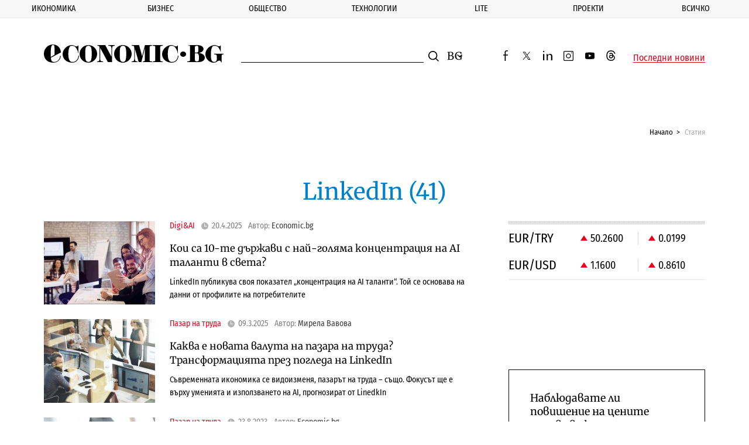

--- FILE ---
content_type: text/html; charset=UTF-8
request_url: https://www.economic.bg/bg/a/tags/LinkedIn?page=1
body_size: 15517
content:
<!doctype html> <html prefix="og: http://ogp.me/ns#" class="no-js" lang="bg"> <head> <meta charset="utf-8"> <meta http-equiv="X-UA-Compatible" content="IE=edge"> <meta name="author" content="Economic.bg"> <meta name="viewport" content="width=device-width, initial-scale=1, shrink-to-fit=no, viewport-fit=cover"> <title>Таг: LinkedIn</title> <meta name="description" content="Таг: LinkedIn" /> <meta property="og:type" content="Article" /> <meta property="og:title" content="Таг: LinkedIn" /> <meta property="og:description" content="Таг: LinkedIn" /> <meta name="twitter:card" content="summary_large_image" /> <meta name="twitter:site" content="@Economicbg" /> <meta name="twitter:creator" content="@Economicbg" /> <meta name="twitter:image" content="" /> <meta name="twitter:title" content="Таг: LinkedIn" /> <meta name="twitter:description" content="Таг: LinkedIn" /> <meta name="robots" content="index,follow" /> <link rel="canonical" href="https://www.economic.bg/bg/a/tags/LinkedIn" /> <link rel="apple-touch-icon" sizes="180x180" href="/web/favicon/apple-touch-icon.png"> <link rel="apple-touch-icon" sizes="57x57" href="/web/favicon/apple-icon-57x57.png"> <link rel="apple-touch-icon" sizes="60x60" href="/web/favicon/apple-icon-60x60.png"> <link rel="apple-touch-icon" sizes="72x72" href="/web/favicon/apple-icon-72x72.png"> <link rel="apple-touch-icon" sizes="76x76" href="/web/favicon/apple-icon-76x76.png"> <link rel="apple-touch-icon" sizes="114x114" href="/web/favicon/apple-icon-114x114.png"> <link rel="apple-touch-icon" sizes="120x120" href="/web/favicon/apple-icon-120x120.png"> <link rel="apple-touch-icon" sizes="144x144" href="/web/favicon/apple-icon-144x144.png"> <link rel="apple-touch-icon" sizes="152x152" href="/web/favicon/apple-icon-152x152.png"> <link rel="icon" type="image/png" sizes="196x196" href="/web/favicon/android-icon-196x196.png"> <link rel="icon" type="image/png" sizes="96x96" href="/web/favicon/favicon-96x96.png"> <link rel="icon" type="image/png" sizes="32x32" href="/web/favicon/favicon-32x32.png"> <link rel="icon" type="image/png" sizes="16x16" href="/web/favicon/favicon-16x16.png"> <link rel="manifest" href="/web/favicon/site.webmanifest"> <link rel="mask-icon" href="/web/favicon/safari-pinned-tab.svg" color="#0081c9"> <link rel="shortcut icon" href="/web/favicon/favicon.ico"> <meta name="msapplication-TileColor" content="#0081c9"> <meta name="msapplication-config" content="/web/favicon/browserconfig.xml"> <meta name="theme-color" content="#ffffff"> <meta name="facebook-domain-verification" content="8ussq2lste4y57nfefyed6kxnw911h" /> <link rel="apple-touch-icon" sizes="167x167" href="/web/favicon/apple-touch-icon-167x167.png"> <link rel="apple-touch-icon" sizes="114x114" href="/web/favicon/apple-icon-192x192.png"> <link rel="apple-touch-icon" sizes="1024x1024" href="/web/favicon/apple-touch-icon-1024x1024.png"> <link rel="icon" type="image/png" sizes="196x196" href="/web/favicon/android-icon-192x192.png"> <link rel="icon" type="image/png" sizes="196x196" href="/web/favicon/android-icon-32x32.png"> <link rel="icon" type="image/png" sizes="196x196" href="/web/favicon/android-chrome-512x512.png"> <link rel="icon" type="image/png" sizes="196x196" href="/web/favicon/android-chrome-384x384.png"> <link rel="icon" type="image/png" sizes="196x196" href="/web/favicon/android-chrome-256x256.png"> <link rel="icon" type="image/png" sizes="196x196" href="/web/favicon/android-chrome-192x192.png"> <link rel="icon" type="image/png" sizes="196x196" href="/web/favicon/android-chrome-144x144.png"> <link rel="icon" type="image/png" sizes="196x196" href="/web/favicon/android-chrome-96x96.png"> <link rel="icon" type="image/png" sizes="196x196" href="/web/favicon/android-chrome-72x72.png"> <link rel="icon" type="image/png" sizes="196x196" href="/web/favicon/android-chrome-48x48.png"> <link rel="icon" type="image/png" sizes="196x196" href="/web/favicon/android-chrome-36x36.png"> <link rel="icon" type="image/png" sizes="196x196" href="/web/favicon/android-chrome-32x32.png"> <link rel="icon" type="image/png" sizes="48x48" href="/web/favicon/favicon-48x48.png"> <link rel="icon" type="image/png" sizes="64x64" href="/web/favicon/favicon-64x64.png"> <link rel="icon" type="image/png" sizes="128x128" href="/web/favicon/favicon-128x128.png"> <link rel="icon" type="image/png" sizes="256x256" href="/web/favicon/favicon-256x256.png"> <link rel="icon" type="image/png" sizes="256x256" href="/web/favicon/favicon-192x192.png"> <link rel="shortcut icon" href="/web/favicon/favicon-32x32.ico"> <link rel="shortcut icon" href="/web/favicon/favicon-48x48.ico"> <link rel="shortcut icon" href="/web/favicon/favicon-256x256.ico"> <meta name="msapplication-TileImage" content="/web/favicon/mstile-144x144.png"> <meta name="msapplication-TileImage" content="/web/favicon/mstile-70x70.png"> <meta name="msapplication-TileImage" content="/web/favicon/mstile-150x150.png"> <meta name="msapplication-TileImage" content="/web/favicon/mstile-310x310.png"> <meta name="msapplication-TileImage" content="/web/favicon/mstile-128x128.png"> <meta name="msapplication-TileImage" content="/web/favicon/mstile-270x270.png"> <meta name="msapplication-TileImage" content="/web/favicon/mstile-558x558.png"> <link rel='dns-prefetch' href='//fonts.googleapis.com' /> <link rel='dns-prefetch' href='//www.googletagmanager.com' /> <link rel='dns-prefetch' href='//www.google-analytics.com' /> <link rel="dns-prefetch" href="//www.google.com" /> <link rel="dns-prefetch" href="//pagead2.googlesyndication.com" /> <link rel="dns-prefetch" href="//connect.facebook.net" /> <link rel="dns-prefetch" href="//gabg.hit.gemius.pl" /> <link rel="dns-prefetch" href="//ls.hit.gemius.pl" />   <link href="https://fonts.googleapis.com/css?family=Fira+Sans+Condensed:400,500,800|Merriweather:400,400i,700&display=swap&subset=cyrillic,cyrillic-ext" rel="preload" as="style"> <style type="text/css">@font-face {font-family:Fira Sans Condensed;font-style:normal;font-weight:400;src:url(/cf-fonts/s/fira-sans-condensed/5.0.11/cyrillic-ext/400/normal.woff2);unicode-range:U+0460-052F,U+1C80-1C88,U+20B4,U+2DE0-2DFF,U+A640-A69F,U+FE2E-FE2F;font-display:swap;}@font-face {font-family:Fira Sans Condensed;font-style:normal;font-weight:400;src:url(/cf-fonts/s/fira-sans-condensed/5.0.11/vietnamese/400/normal.woff2);unicode-range:U+0102-0103,U+0110-0111,U+0128-0129,U+0168-0169,U+01A0-01A1,U+01AF-01B0,U+0300-0301,U+0303-0304,U+0308-0309,U+0323,U+0329,U+1EA0-1EF9,U+20AB;font-display:swap;}@font-face {font-family:Fira Sans Condensed;font-style:normal;font-weight:400;src:url(/cf-fonts/s/fira-sans-condensed/5.0.11/greek/400/normal.woff2);unicode-range:U+0370-03FF;font-display:swap;}@font-face {font-family:Fira Sans Condensed;font-style:normal;font-weight:400;src:url(/cf-fonts/s/fira-sans-condensed/5.0.11/cyrillic/400/normal.woff2);unicode-range:U+0301,U+0400-045F,U+0490-0491,U+04B0-04B1,U+2116;font-display:swap;}@font-face {font-family:Fira Sans Condensed;font-style:normal;font-weight:400;src:url(/cf-fonts/s/fira-sans-condensed/5.0.11/greek-ext/400/normal.woff2);unicode-range:U+1F00-1FFF;font-display:swap;}@font-face {font-family:Fira Sans Condensed;font-style:normal;font-weight:400;src:url(/cf-fonts/s/fira-sans-condensed/5.0.11/latin/400/normal.woff2);unicode-range:U+0000-00FF,U+0131,U+0152-0153,U+02BB-02BC,U+02C6,U+02DA,U+02DC,U+0304,U+0308,U+0329,U+2000-206F,U+2074,U+20AC,U+2122,U+2191,U+2193,U+2212,U+2215,U+FEFF,U+FFFD;font-display:swap;}@font-face {font-family:Fira Sans Condensed;font-style:normal;font-weight:400;src:url(/cf-fonts/s/fira-sans-condensed/5.0.11/latin-ext/400/normal.woff2);unicode-range:U+0100-02AF,U+0304,U+0308,U+0329,U+1E00-1E9F,U+1EF2-1EFF,U+2020,U+20A0-20AB,U+20AD-20CF,U+2113,U+2C60-2C7F,U+A720-A7FF;font-display:swap;}@font-face {font-family:Fira Sans Condensed;font-style:normal;font-weight:500;src:url(/cf-fonts/s/fira-sans-condensed/5.0.11/latin/500/normal.woff2);unicode-range:U+0000-00FF,U+0131,U+0152-0153,U+02BB-02BC,U+02C6,U+02DA,U+02DC,U+0304,U+0308,U+0329,U+2000-206F,U+2074,U+20AC,U+2122,U+2191,U+2193,U+2212,U+2215,U+FEFF,U+FFFD;font-display:swap;}@font-face {font-family:Fira Sans Condensed;font-style:normal;font-weight:500;src:url(/cf-fonts/s/fira-sans-condensed/5.0.11/greek/500/normal.woff2);unicode-range:U+0370-03FF;font-display:swap;}@font-face {font-family:Fira Sans Condensed;font-style:normal;font-weight:500;src:url(/cf-fonts/s/fira-sans-condensed/5.0.11/cyrillic/500/normal.woff2);unicode-range:U+0301,U+0400-045F,U+0490-0491,U+04B0-04B1,U+2116;font-display:swap;}@font-face {font-family:Fira Sans Condensed;font-style:normal;font-weight:500;src:url(/cf-fonts/s/fira-sans-condensed/5.0.11/cyrillic-ext/500/normal.woff2);unicode-range:U+0460-052F,U+1C80-1C88,U+20B4,U+2DE0-2DFF,U+A640-A69F,U+FE2E-FE2F;font-display:swap;}@font-face {font-family:Fira Sans Condensed;font-style:normal;font-weight:500;src:url(/cf-fonts/s/fira-sans-condensed/5.0.11/greek-ext/500/normal.woff2);unicode-range:U+1F00-1FFF;font-display:swap;}@font-face {font-family:Fira Sans Condensed;font-style:normal;font-weight:500;src:url(/cf-fonts/s/fira-sans-condensed/5.0.11/latin-ext/500/normal.woff2);unicode-range:U+0100-02AF,U+0304,U+0308,U+0329,U+1E00-1E9F,U+1EF2-1EFF,U+2020,U+20A0-20AB,U+20AD-20CF,U+2113,U+2C60-2C7F,U+A720-A7FF;font-display:swap;}@font-face {font-family:Fira Sans Condensed;font-style:normal;font-weight:500;src:url(/cf-fonts/s/fira-sans-condensed/5.0.11/vietnamese/500/normal.woff2);unicode-range:U+0102-0103,U+0110-0111,U+0128-0129,U+0168-0169,U+01A0-01A1,U+01AF-01B0,U+0300-0301,U+0303-0304,U+0308-0309,U+0323,U+0329,U+1EA0-1EF9,U+20AB;font-display:swap;}@font-face {font-family:Fira Sans Condensed;font-style:normal;font-weight:800;src:url(/cf-fonts/s/fira-sans-condensed/5.0.11/cyrillic-ext/800/normal.woff2);unicode-range:U+0460-052F,U+1C80-1C88,U+20B4,U+2DE0-2DFF,U+A640-A69F,U+FE2E-FE2F;font-display:swap;}@font-face {font-family:Fira Sans Condensed;font-style:normal;font-weight:800;src:url(/cf-fonts/s/fira-sans-condensed/5.0.11/greek-ext/800/normal.woff2);unicode-range:U+1F00-1FFF;font-display:swap;}@font-face {font-family:Fira Sans Condensed;font-style:normal;font-weight:800;src:url(/cf-fonts/s/fira-sans-condensed/5.0.11/latin-ext/800/normal.woff2);unicode-range:U+0100-02AF,U+0304,U+0308,U+0329,U+1E00-1E9F,U+1EF2-1EFF,U+2020,U+20A0-20AB,U+20AD-20CF,U+2113,U+2C60-2C7F,U+A720-A7FF;font-display:swap;}@font-face {font-family:Fira Sans Condensed;font-style:normal;font-weight:800;src:url(/cf-fonts/s/fira-sans-condensed/5.0.11/vietnamese/800/normal.woff2);unicode-range:U+0102-0103,U+0110-0111,U+0128-0129,U+0168-0169,U+01A0-01A1,U+01AF-01B0,U+0300-0301,U+0303-0304,U+0308-0309,U+0323,U+0329,U+1EA0-1EF9,U+20AB;font-display:swap;}@font-face {font-family:Fira Sans Condensed;font-style:normal;font-weight:800;src:url(/cf-fonts/s/fira-sans-condensed/5.0.11/latin/800/normal.woff2);unicode-range:U+0000-00FF,U+0131,U+0152-0153,U+02BB-02BC,U+02C6,U+02DA,U+02DC,U+0304,U+0308,U+0329,U+2000-206F,U+2074,U+20AC,U+2122,U+2191,U+2193,U+2212,U+2215,U+FEFF,U+FFFD;font-display:swap;}@font-face {font-family:Fira Sans Condensed;font-style:normal;font-weight:800;src:url(/cf-fonts/s/fira-sans-condensed/5.0.11/greek/800/normal.woff2);unicode-range:U+0370-03FF;font-display:swap;}@font-face {font-family:Fira Sans Condensed;font-style:normal;font-weight:800;src:url(/cf-fonts/s/fira-sans-condensed/5.0.11/cyrillic/800/normal.woff2);unicode-range:U+0301,U+0400-045F,U+0490-0491,U+04B0-04B1,U+2116;font-display:swap;}@font-face {font-family:Merriweather;font-style:normal;font-weight:400;src:url(/cf-fonts/s/merriweather/5.0.11/latin/400/normal.woff2);unicode-range:U+0000-00FF,U+0131,U+0152-0153,U+02BB-02BC,U+02C6,U+02DA,U+02DC,U+0304,U+0308,U+0329,U+2000-206F,U+2074,U+20AC,U+2122,U+2191,U+2193,U+2212,U+2215,U+FEFF,U+FFFD;font-display:swap;}@font-face {font-family:Merriweather;font-style:normal;font-weight:400;src:url(/cf-fonts/s/merriweather/5.0.11/cyrillic/400/normal.woff2);unicode-range:U+0301,U+0400-045F,U+0490-0491,U+04B0-04B1,U+2116;font-display:swap;}@font-face {font-family:Merriweather;font-style:normal;font-weight:400;src:url(/cf-fonts/s/merriweather/5.0.11/cyrillic-ext/400/normal.woff2);unicode-range:U+0460-052F,U+1C80-1C88,U+20B4,U+2DE0-2DFF,U+A640-A69F,U+FE2E-FE2F;font-display:swap;}@font-face {font-family:Merriweather;font-style:normal;font-weight:400;src:url(/cf-fonts/s/merriweather/5.0.11/latin-ext/400/normal.woff2);unicode-range:U+0100-02AF,U+0304,U+0308,U+0329,U+1E00-1E9F,U+1EF2-1EFF,U+2020,U+20A0-20AB,U+20AD-20CF,U+2113,U+2C60-2C7F,U+A720-A7FF;font-display:swap;}@font-face {font-family:Merriweather;font-style:normal;font-weight:400;src:url(/cf-fonts/s/merriweather/5.0.11/vietnamese/400/normal.woff2);unicode-range:U+0102-0103,U+0110-0111,U+0128-0129,U+0168-0169,U+01A0-01A1,U+01AF-01B0,U+0300-0301,U+0303-0304,U+0308-0309,U+0323,U+0329,U+1EA0-1EF9,U+20AB;font-display:swap;}@font-face {font-family:Merriweather;font-style:italic;font-weight:400;src:url(/cf-fonts/s/merriweather/5.0.11/cyrillic-ext/400/italic.woff2);unicode-range:U+0460-052F,U+1C80-1C88,U+20B4,U+2DE0-2DFF,U+A640-A69F,U+FE2E-FE2F;font-display:swap;}@font-face {font-family:Merriweather;font-style:italic;font-weight:400;src:url(/cf-fonts/s/merriweather/5.0.11/latin/400/italic.woff2);unicode-range:U+0000-00FF,U+0131,U+0152-0153,U+02BB-02BC,U+02C6,U+02DA,U+02DC,U+0304,U+0308,U+0329,U+2000-206F,U+2074,U+20AC,U+2122,U+2191,U+2193,U+2212,U+2215,U+FEFF,U+FFFD;font-display:swap;}@font-face {font-family:Merriweather;font-style:italic;font-weight:400;src:url(/cf-fonts/s/merriweather/5.0.11/latin-ext/400/italic.woff2);unicode-range:U+0100-02AF,U+0304,U+0308,U+0329,U+1E00-1E9F,U+1EF2-1EFF,U+2020,U+20A0-20AB,U+20AD-20CF,U+2113,U+2C60-2C7F,U+A720-A7FF;font-display:swap;}@font-face {font-family:Merriweather;font-style:italic;font-weight:400;src:url(/cf-fonts/s/merriweather/5.0.11/cyrillic/400/italic.woff2);unicode-range:U+0301,U+0400-045F,U+0490-0491,U+04B0-04B1,U+2116;font-display:swap;}@font-face {font-family:Merriweather;font-style:italic;font-weight:400;src:url(/cf-fonts/s/merriweather/5.0.11/vietnamese/400/italic.woff2);unicode-range:U+0102-0103,U+0110-0111,U+0128-0129,U+0168-0169,U+01A0-01A1,U+01AF-01B0,U+0300-0301,U+0303-0304,U+0308-0309,U+0323,U+0329,U+1EA0-1EF9,U+20AB;font-display:swap;}@font-face {font-family:Merriweather;font-style:normal;font-weight:700;src:url(/cf-fonts/s/merriweather/5.0.11/cyrillic-ext/700/normal.woff2);unicode-range:U+0460-052F,U+1C80-1C88,U+20B4,U+2DE0-2DFF,U+A640-A69F,U+FE2E-FE2F;font-display:swap;}@font-face {font-family:Merriweather;font-style:normal;font-weight:700;src:url(/cf-fonts/s/merriweather/5.0.11/latin/700/normal.woff2);unicode-range:U+0000-00FF,U+0131,U+0152-0153,U+02BB-02BC,U+02C6,U+02DA,U+02DC,U+0304,U+0308,U+0329,U+2000-206F,U+2074,U+20AC,U+2122,U+2191,U+2193,U+2212,U+2215,U+FEFF,U+FFFD;font-display:swap;}@font-face {font-family:Merriweather;font-style:normal;font-weight:700;src:url(/cf-fonts/s/merriweather/5.0.11/latin-ext/700/normal.woff2);unicode-range:U+0100-02AF,U+0304,U+0308,U+0329,U+1E00-1E9F,U+1EF2-1EFF,U+2020,U+20A0-20AB,U+20AD-20CF,U+2113,U+2C60-2C7F,U+A720-A7FF;font-display:swap;}@font-face {font-family:Merriweather;font-style:normal;font-weight:700;src:url(/cf-fonts/s/merriweather/5.0.11/cyrillic/700/normal.woff2);unicode-range:U+0301,U+0400-045F,U+0490-0491,U+04B0-04B1,U+2116;font-display:swap;}@font-face {font-family:Merriweather;font-style:normal;font-weight:700;src:url(/cf-fonts/s/merriweather/5.0.11/vietnamese/700/normal.woff2);unicode-range:U+0102-0103,U+0110-0111,U+0128-0129,U+0168-0169,U+01A0-01A1,U+01AF-01B0,U+0300-0301,U+0303-0304,U+0308-0309,U+0323,U+0329,U+1EA0-1EF9,U+20AB;font-display:swap;}</style> <noscript> <link rel="stylesheet" href="https://fonts.googleapis.com/css?family=Fira+Sans+Condensed:400,500,800|Merriweather:400,400i,700&display=swap&subset=cyrillic,cyrillic-ext"> </noscript> <link rel="stylesheet" href="/web/css/mainV7.css"> <script type="text/javascript">
        //detect IE
        if (window.navigator.userAgent.indexOf("MSIE ") > 0) {
            document.write('<div class="upgrade-browser">\
                <a href="https://www.microsoft.com/en-us/edge" class="ie" target="_blank" rel="noopener noreferrer">Internet Explorer</a>\
                <a href="http://www.getfirefox.com" class="firefox" target="_blank" rel="noopener noreferrer">Firefox</a>\
                <a href="http://www.google.com/chrome" class="chrome" target="_blank" rel="noopener noreferrer">Chrome</a>\
                <a href="http://www.opera.com/download" class="opera" target="_blank" rel="noopener noreferrer">Opera</a>\
                <a href="https://support.apple.com/downloads/safari" class="safari" target="_blank" rel="noopener noreferrer">Safari</a>\<span>За по-добро качество и функционалност на сайта, моля обновете вашия браузър или изтеглете нов.</span></div>');
        }
        var _root = '/';
        var _public = '/web/';
        var xhr_url = '/bg/xhr';
        document.documentElement.classList.remove('no-js');
        // Detect touch screen
        touchDetect = function () {
            return 'ontouchstart' in window || navigator.maxTouchPoints;
        };
        if (touchDetect() == true) {
            document.documentElement.classList.remove('non-touch');
            document.documentElement.classList.add('touch');
        } else {
            document.documentElement.classList.add('non-touch');
            document.documentElement.classList.remove('touch');
        }
    </script> <script>(function(w,d,s,l,i){w[l]=w[l]||[];w[l].push({'gtm.start':
    new Date().getTime(),event:'gtm.js'});var f=d.getElementsByTagName(s)[0],
    j=d.createElement(s),dl=l!='dataLayer'?'&l='+l:'';j.async=true;j.src=
    'https://www.googletagmanager.com/gtm.js?id='+i+dl;f.parentNode.insertBefore(j,f);
    })(window,document,'script','dataLayer','GTM-PLRWTLR');</script> </head> <body> <noscript><iframe src="https://www.googletagmanager.com/ns.html?id=GTM-PLRWTLR" height="0" width="0" style="display:none;visibility:hidden"></iframe></noscript> <header class="main-header main-header--alt"> <div class="extra-news js-extra-news" style="display:none"> <strong class="extra-news__label">Извънредна новина</strong> <button class="js-extra-news__close extra-news__close" title="Затвори">Затвори</button> <div class="extra-news__text"> </div> </div> <nav class="main-nav js-main-nav"> <button class="close-button close-button--nav js-main-nav__close" style="display: none;">
            Затвори
        </button> <ul class="main-nav__list"> <li class="main-nav__list-item js-sub-item"> <a href="/bg/a/category/ikonomika" title="Икономика" class="main-nav__link">Икономика</a> <button class="js-main-nav__open main-nav__button"></button> <div class="sub-menu"> <ul class="sub-menu__list js-sub-menu" style="display:none;"> <li class="sub-menu__list-item"> <a href="/bg/a/category/publichni-finansi" title="Публични финанси" class="sub-menu__link">Публични финанси</a> </li> <li class="sub-menu__list-item"> <a href="/bg/a/category/evropari" title="Европари" class="sub-menu__link">Европари</a> </li> <li class="sub-menu__list-item"> <a href="/bg/a/category/infrastrukturni-proekti" title="Инфраструктура" class="sub-menu__link">Инфраструктура</a> </li> <li class="sub-menu__list-item"> <a href="/bg/a/category/energetika" title="Енергетика" class="sub-menu__link">Енергетика</a> </li> <li class="sub-menu__list-item"> <a href="/bg/a/category/transport" title="Транспорт" class="sub-menu__link">Транспорт</a> </li> <li class="sub-menu__list-item"> <a href="/bg/a/category/zemedelie" title="Земеделие" class="sub-menu__link">Земеделие</a> </li> <li class="sub-menu__list-item"> <a href="/bg/a/category/turizam" title="Туризъм" class="sub-menu__link">Туризъм</a> </li> <li class="sub-menu__list-item"> <a href="/bg/a/category/rabota" title="Пазар на труда" class="sub-menu__link">Пазар на труда</a> </li> </ul> </div> </li> <li class="main-nav__list-item js-sub-item"> <a href="/bg/a/category/biznes" title="Бизнес" class="main-nav__link">Бизнес</a> <button class="js-main-nav__open main-nav__button"></button> <div class="sub-menu"> <ul class="sub-menu__list js-sub-menu" style="display:none;"> <li class="sub-menu__list-item"> <a href="/bg/a/category/kompanii" title="Компании" class="sub-menu__link">Компании</a> </li> <li class="sub-menu__list-item"> <a href="/bg/a/category/industrii" title="Отрасли" class="sub-menu__link">Отрасли</a> </li> <li class="sub-menu__list-item"> <a href="/bg/a/category/inovacii" title="Иновации" class="sub-menu__link">Иновации</a> </li> <li class="sub-menu__list-item"> <a href="/bg/a/category/pazari" title="Пазари" class="sub-menu__link">Пазари</a> </li> <li class="sub-menu__list-item"> <a href="/bg/a/category/finansi" title="Финанси" class="sub-menu__link">Финанси</a> </li> <li class="sub-menu__list-item"> <a href="/bg/a/category/imoti" title="Имоти" class="sub-menu__link">Имоти</a> </li> <li class="sub-menu__list-item"> <a href="/bg/a/category/regulacii" title="Регулации" class="sub-menu__link">Регулации</a> </li> </ul> </div> </li> <li class="main-nav__list-item js-sub-item"> <a href="/bg/a/category/obshtestvo" title="Общество" class="main-nav__link">Общество</a> <button class="js-main-nav__open main-nav__button"></button> <div class="sub-menu"> <ul class="sub-menu__list js-sub-menu" style="display:none;"> <li class="sub-menu__list-item"> <a href="/bg/a/category/politika" title="Политика" class="sub-menu__link">Политика</a> </li> <li class="sub-menu__list-item"> <a href="/bg/a/category/lichni-finanansi" title="Лични финанси" class="sub-menu__link">Лични финанси</a> </li> <li class="sub-menu__list-item"> <a href="/bg/a/category/demografia" title="Демография" class="sub-menu__link">Демография</a> </li> <li class="sub-menu__list-item"> <a href="/bg/a/category/obrazovanie" title="Образование" class="sub-menu__link">Образование</a> </li> <li class="sub-menu__list-item"> <a href="/bg/a/category/zdraveopazvane" title="Здравеопазване" class="sub-menu__link">Здравеопазване</a> </li> <li class="sub-menu__list-item"> <a href="/bg/a/category/gradoustrojstvo" title="Градоустройство" class="sub-menu__link">Градоустройство</a> </li> <li class="sub-menu__list-item"> <a href="/bg/a/category/ekologia" title="Екология" class="sub-menu__link">Екология</a> </li> <li class="sub-menu__list-item"> <a href="/bg/a/category/burokracija" title="Администрация" class="sub-menu__link">Администрация</a> </li> </ul> </div> </li> <li class="main-nav__list-item js-sub-item"> <a href="/bg/a/category/tehnologii" title="Технологии" class="main-nav__link">Технологии</a> <button class="js-main-nav__open main-nav__button"></button> <div class="sub-menu"> <ul class="sub-menu__list js-sub-menu" style="display:none;"> <li class="sub-menu__list-item"> <a href="/bg/a/category/digital" title="Digi&AI" class="sub-menu__link">Digi&AI</a> </li> <li class="sub-menu__list-item"> <a href="/bg/a/category/telekomunikatsii" title="Телекомуникации" class="sub-menu__link">Телекомуникации</a> </li> <li class="sub-menu__list-item"> <a href="/bg/a/category/e-upravlenie" title="е-управление" class="sub-menu__link">е-управление</a> </li> <li class="sub-menu__list-item"> <a href="/bg/a/category/kibersigurnost" title="Киберсигурност" class="sub-menu__link">Киберсигурност</a> </li> <li class="sub-menu__list-item"> <a href="/bg/a/category/haj-tek" title="Хай-тек" class="sub-menu__link">Хай-тек</a> </li> <li class="sub-menu__list-item"> <a href="/bg/a/category/finteh" title="Финтех" class="sub-menu__link">Финтех</a> </li> </ul> </div> </li> <li class="main-nav__list-item js-sub-item"> <a href="/bg/a/category/lite" title="Lite" class="main-nav__link">Lite</a> <button class="js-main-nav__open main-nav__button"></button> <div class="sub-menu"> <ul class="sub-menu__list js-sub-menu" style="display:none;"> <li class="sub-menu__list-item"> <a href="/bg/a/category/nauka" title="Наука" class="sub-menu__link">Наука</a> </li> <li class="sub-menu__list-item"> <a href="/bg/a/category/lubopitno" title="Пътешествия" class="sub-menu__link">Пътешествия</a> </li> <li class="sub-menu__list-item"> <a href="/bg/a/category/luks" title="Богатство" class="sub-menu__link">Богатство</a> </li> <li class="sub-menu__list-item"> <a href="/bg/a/category/lichnosti" title="Личности" class="sub-menu__link">Личности</a> </li> <li class="sub-menu__list-item"> <a href="/bg/a/category/izkustvo" title="Изкуство" class="sub-menu__link">Изкуство</a> </li> <li class="sub-menu__list-item"> <a href="/bg/a/category/sport" title="Спорт" class="sub-menu__link">Спорт</a> </li> </ul> </div> </li> <li class="main-nav__list-item js-sub-item"> <a href="/bg/a/category/proekti" title="Проекти" class="main-nav__link">Проекти</a> <button class="js-main-nav__open main-nav__button"></button> <div class="sub-menu"> <ul class="sub-menu__list js-sub-menu" style="display:none;"> <li class="sub-menu__list-item"> <a href="/bg/a/category/kalendar" title="Календар 2026" class="sub-menu__link">Календар 2026</a> </li> <li class="sub-menu__list-item"> <a href="/bg/a/category/podkast" title="Подкасти" class="sub-menu__link">Подкасти</a> </li> <li class="sub-menu__list-item"> <a href="/bg/a/category/rate" title="RATE" class="sub-menu__link">RATE</a> </li> <li class="sub-menu__list-item"> <a href="/bg/a/category/corejio" title="COREJIO" class="sub-menu__link">COREJIO</a> </li> <li class="sub-menu__list-item"> <a href="/bg/a/category/all-in" title="iN Sofia" class="sub-menu__link">iN Sofia</a> </li> <li class="sub-menu__list-item"> <a href="/bg/a/category/uspeshnite-jeni" title="Успешните жени" class="sub-menu__link">Успешните жени</a> </li> <li class="sub-menu__list-item"> <a href="/bg/a/category/solaris" title="SOLARIS" class="sub-menu__link">SOLARIS</a> </li> <li class="sub-menu__list-item"> <a href="/bg/a/category/top-jobs" title="TOP JOBS" class="sub-menu__link">TOP JOBS</a> </li> </ul> </div> </li> <li class="main-nav__list-item js-sub-item"> <a href="/bg/a/category/vsichki-novini" title="Всичко" class="main-nav__link">Всичко</a> <button class="js-main-nav__open main-nav__button"></button> <div class="sub-menu"> <ul class="sub-menu__list js-sub-menu" style="display:none;"> <li class="sub-menu__list-item"> <a href="/bg/a/category/info" title="Терминология" class="sub-menu__link">Терминология</a> </li> <li class="sub-menu__list-item"> <a href="/bg/a/category/nakratko" title="Накратко" class="sub-menu__link">Накратко</a> </li> <li class="sub-menu__list-item"> <a href="/bg/a/category/to-know" title="To:know" class="sub-menu__link">To:know</a> </li> <li class="sub-menu__list-item"> <a href="/bg/a/category/spisanieto" title="Списанието" class="sub-menu__link">Списанието</a> </li> <li class="sub-menu__list-item"> <a href="/bg/a/category/pazarni-danni" title="Пазарни данни" class="sub-menu__link">Пазарни данни</a> </li> </ul> </div> </li> </ul> <ul class="main-nav__social-list"> <a href="https://www.facebook.com/Economicbg/" target="_blank" class="social-network" title="facebook"> <svg class="social-network__icon"><use xlink:href="/web/images/symbol-defs.svg#icon-facebook-2"></use></svg> <span class="visuallyhidden">facebook</span> </a> <a href="https://twitter.com/Economicbg" target="_blank" class="social-network" title="twitter"> <svg class="social-network__icon"><use xlink:href="/web/images/symbol-defs.svg#icon-twitter-x"></use></svg> <span class="visuallyhidden">twitter</span> </a> <a href="https://www.linkedin.com/company/economic-bg/" target="_blank" class="social-network" title="linkedin"> <svg class="social-network__icon"><use xlink:href="/web/images/symbol-defs.svg#icon-linkedin-2"></use></svg> <span class="visuallyhidden">linkedin</span> </a> <a href="https://www.instagram.com/economic.bg/" target="_blank" class="social-network" title="instagram"> <svg class="social-network__icon"><use xlink:href="/web/images/symbol-defs.svg#icon-instagram-2"></use></svg> <span class="visuallyhidden">instagram</span> </a> <a href="https://www.youtube.com/@economic-bg" target="_blank" class="social-network" title="youtube"> <svg class="social-network__icon"><use xlink:href="/web/images/symbol-defs.svg#icon-youtube-black"></use></svg> <span class="visuallyhidden">youtube</span> </a> <a href="https://www.threads.net/@economic.bg" target="_blank" class="social-network" title="threads"> <svg class="social-network__icon"><use xlink:href="/web/images/symbol-defs.svg#icon-threads-black-icon"></use></svg> <span class="visuallyhidden">threads</span> </a> </ul> </nav> <div class="wrapper"> <div class="main-header__inner main-header__inner--change"> <a href="/bg" title="Economic.bg" class="site-logo"> <img src="/web/images/economic-bg-logo.svg" alt="Логото на Economic.bg" /> <span class="visuallyhidden">Economic.bg</span> </a> <div class="main-header__buttons"> <button class="mobile-search-button js-mobile-search-button" title="search button"> <svg class="mobile-search-button__icon"> <use xlink:href="/web/images/symbol-defs.svg#icon-search"></use> </svg> <span class="visuallyhidden">Търсене</span> </button> <button class="mobile-menu-button js-mobile-menu-button" title="main menu button"></button> </div> <form method="get" action="/bg/xhr_search" class="search-form js-search" data-ajax-container=".js-search-ajax-result" data-ajax-error="custom ajax error"> <div class="search-form__field"> <label for="search-input" class="visuallyhidden">Търсене</label> <input type="text" name="search-input" id="search-input" value="" class="search-form__input js-search__input" autocomplete="off" /> </div> <button class="search-form__button" title="Търси"> <svg class="search-form__button-icon"> <use xlink:href="/web/images/symbol-defs.svg#icon-search"></use> </svg> <span class="visuallyhidden">Търси</span> </button> </form> <form class="change-lang-form" action="#" method="GET"> <div class="change-lang"> <div class="change-lang__box"> <label for="change-lang" class="visuallyhidden">Смяна на език</label> <select class="change-lang__select form__control form__control--select js-select-change" name="" id="change-lang"> <option value="/bg/statija" selected>BG</option> <option value="/en/article" >EN</option> </select> </div> </div> </form> <div class="social-row social-row--header"> <a href="https://www.facebook.com/Economicbg/" target="_blank" class="social-network social-network--small" title="facebook"> <svg class="social-network__icon"> <use xlink:href="/web/images/symbol-defs.svg#icon-facebook-2"></use> </svg> <span class="visuallyhidden">facebook</span> </a> <a href="https://twitter.com/Economicbg" target="_blank" class="social-network social-network--small" title="twitter"> <svg class="social-network__icon"> <use xlink:href="/web/images/symbol-defs.svg#icon-twitter-x"></use> </svg> <span class="visuallyhidden">twitter</span> </a> <a href="https://www.linkedin.com/company/economic-bg/" target="_blank" class="social-network social-network--small" title="linkedin"> <svg class="social-network__icon"> <use xlink:href="/web/images/symbol-defs.svg#icon-linkedin-2"></use> </svg> <span class="visuallyhidden">linkedin</span> </a> <a href="https://www.instagram.com/economic.bg/" target="_blank" class="social-network social-network--small" title="instagram"> <svg class="social-network__icon"> <use xlink:href="/web/images/symbol-defs.svg#icon-instagram-2"></use> </svg> <span class="visuallyhidden">instagram</span> </a> <a href="https://www.youtube.com/@economic-bg" target="_blank" class="social-network social-network--small" title="youtube"> <svg class="social-network__icon"> <use xlink:href="/web/images/symbol-defs.svg#icon-youtube-black"></use> </svg> <span class="visuallyhidden">youtube</span> </a> <a href="https://www.threads.net/@economic.bg" target="_blank" class="social-network social-network--small" title="threads"> <svg class="social-network__icon"> <use xlink:href="/web/images/symbol-defs.svg#icon-threads-black-icon"></use> </svg> <span class="visuallyhidden">threads</span> </a> </div> <a href="/bg/a/all_news" title="Последни новини" class="link-button link-button--big link-button--header">
                Последни новини
            </a> </div> </div> <div class="search-panel js-search-panel"> <div class="search-panel__result"> <div class="wrapper js-search-ajax-result"> </div> </div> <button class="close-button close-button--search js-search-panel__close">
            Затвори
        </button> </div> </header> <main class="main-content"> <div class="plakat plakat--desktop-only  plakat--full" data-stat-url="/bg/statistics/9/27/1" > <div class="plakat__content"> <script>
  window.googletag = window.googletag || {cmd: []};
  googletag.cmd.push(function() {
        googletag.defineSlot('/21831262700/Top', [[970, 250], [728, 90], [970, 90]], 'div-gpt-ad-1730747205651-0').addService(googletag.pubads());
         googletag.defineSlot('/21831262700/Right_top', [[300, 600], [300, 250], [320, 480], [320, 250], [160, 600], [336, 280]], 'div-gpt-ad-1739735394696-0').addService(googletag.pubads());
	 googletag.defineSlot('/21831262700/economic_right_middle', [[300, 600], [320, 480], [300, 250], [336, 280]], 'div-gpt-ad-1739735614864-0').addService(googletag.pubads());
	 googletag.defineSlot('/21831262700/InArticle', [[728, 90], [728, 250]], 'div-gpt-ad-1739892765993-0').addService(googletag.pubads());
         googletag.defineSlot('/21831262700/Gallery_desktop', [[580, 400], [480, 320], [336, 280], [250, 360], [320, 250], [300, 250], [250, 250]], 'div-gpt-ad-1750597046574-0').addService(googletag.pubads());
         googletag.defineSlot('/21831262700/bg_right_bottom', [[300, 600], [300, 250], [336, 280], [320, 480], [320, 250]], 'div-gpt-ad-1739735733858-0').addService(googletag.pubads());
         googletag.defineSlot('/21831262700/Horizontal', [[970, 250], [728, 250], [970, 90], [728, 90]], 'div-gpt-ad-1741334891037-0').addService(googletag.pubads());
 googletag.pubads().enableSingleRequest();
 googletag.pubads().collapseEmptyDivs();
 googletag.enableServices();
  });
</script> <div id='div-gpt-ad-1730747205651-0' style='min-width: 970px; min-height: 250px;'> <script>
    googletag.cmd.push(function() { googletag.display('div-gpt-ad-1730747205651-0'); });
</script> </div> </div> </div> <div class="wrapper"> <nav class="breadcrumb breadcrumb--spb"> <a href="/bg" title="Начало" class="breadcrumb__item">
        Начало
    </a> <span class="breadcrumb__item">Статия</span> </nav> <div class="column-layout__content"> <section class="section section--pt-s"> </section> </div> <section class="section section--pb-xl"> <h1 class="page-title">LinkedIn (41)</h1> <div class="column-layout"> <div class="column-layout__content"> <section class="section"> <article class="article article--m article--4x3"> <div class="article__box"> <a href="/bg/a/view/koi-sa-10-te-dyrjavi-s-naj-goljama-koncentracija-na-ai-talanti-v-sveta" title="Кои са 10-те държави с най-голяма концентрация на AI таланти в света?" class="article__pic"> <figure class="article__fig"> <img class="article__fig-img lazyload" src="/web/images/placeholder-4x3.png" data-src="/web/files/articles/148920/narrow_image/thumb_380x286_thumb-1040x585-finansirane-na-startypi.jpg" alt="Кои са 10-те държави с най-голяма концентрация на AI таланти в света?" /> </figure> </a> <div class="article__body"> <div class="article__info"> <a href="/bg/a/category/digital" title="Digi&AI" class="article__info-item article__info-item--accent">Digi&AI</a> <time datetime="2025-04-20 10:22" class="article__info-item"> <svg class="article__info-item-icon"> <use xlink:href="/web/images/symbol-defs.svg#icon-clock"></use> </svg>20.4.2025
                    </time> <span class="article__info-item">
                                Автор: <a href="/bg/author/economic-bg" title="Economic.bg" class="article__info-item__link">
                                    Economic.bg
                                </a> </span> </div> <h2 class="article__title"> <a href="/bg/a/view/koi-sa-10-te-dyrjavi-s-naj-goljama-koncentracija-na-ai-talanti-v-sveta" class="article__title-href" title="Кои са 10-те държави с най-голяма концентрация на AI таланти в света?">
                        Кои са 10-те държави с най-голяма концентрация на AI таланти в света?
                    </a> </h2> <p class="article__short-text">LinkedIn публикува своя показател „концентрация на AI таланти“. Той се основава на данни от профилите на потребителите</p> </div> </div> </article> <article class="article article--m article--4x3"> <div class="article__box"> <a href="/bg/a/view/kakva-e-novata-valuta-na-pazara-na-truda-transformacijata-prez-pogleda-na-linked-in" title="Каква е новата валута на пазара на труда? Трансформацията през погледа на LinkedIn" class="article__pic"> <figure class="article__fig"> <img class="article__fig-img lazyload" src="/web/images/placeholder-4x3.png" data-src="/web/files/articles/148257/narrow_image/thumb_380x286_thumb-1040x585-working-office-dep.jpg" alt="Каква е новата валута на пазара на труда? Трансформацията през погледа на LinkedIn" /> </figure> </a> <div class="article__body"> <div class="article__info"> <a href="/bg/a/category/rabota" title="Пазар на труда" class="article__info-item article__info-item--accent">Пазар на труда</a> <time datetime="2025-03-09 10:00" class="article__info-item"> <svg class="article__info-item-icon"> <use xlink:href="/web/images/symbol-defs.svg#icon-clock"></use> </svg>09.3.2025
                    </time> <span class="article__info-item">
                                Автор: <a href="/bg/author/mirela-vavova" title="Мирела Вавова" class="article__info-item__link">
                                    Мирела Вавова
                                </a> </span> </div> <h2 class="article__title"> <a href="/bg/a/view/kakva-e-novata-valuta-na-pazara-na-truda-transformacijata-prez-pogleda-na-linked-in" class="article__title-href" title="Каква е новата валута на пазара на труда? Трансформацията през погледа на LinkedIn">
                        Каква е новата валута на пазара на труда? Трансформацията през погледа на LinkedIn
                    </a> </h2> <p class="article__short-text">Съвременната икономика се видоизменя, пазарът на труда – също. Фокусът ще е върху уменията и използването на AI, прогнозират от LinedkIn</p> </div> </div> </article> <article class="article article--m article--4x3"> <div class="article__box"> <a href="/bg/a/view/ai-veche-promenja-pazara-na-truda-linked-in-ilustrira-kak" title="AI вече променя пазара на труда: LinkedIn показва как" class="article__pic"> <figure class="article__fig"> <img class="article__fig-img lazyload" src="/web/images/placeholder-4x3.png" data-src="/web/files/articles/140676/narrow_image/thumb_380x286_thumb-1040x585-30720142833.jpg" alt="AI вече променя пазара на труда: LinkedIn показва как" /> </figure> </a> <div class="article__body"> <div class="article__info"> <a href="/bg/a/category/rabota" title="Пазар на труда" class="article__info-item article__info-item--accent">Пазар на труда</a> <time datetime="2023-08-23 19:43" class="article__info-item"> <svg class="article__info-item-icon"> <use xlink:href="/web/images/symbol-defs.svg#icon-clock"></use> </svg>23.8.2023
                    </time> <span class="article__info-item">
                                Автор: <a href="/bg/author/economic-bg" title="Economic.bg" class="article__info-item__link">
                                    Economic.bg
                                </a> </span> </div> <h2 class="article__title"> <a href="/bg/a/view/ai-veche-promenja-pazara-na-truda-linked-in-ilustrira-kak" class="article__title-href" title="AI вече променя пазара на труда: LinkedIn показва как">
                        AI вече променя пазара на труда: LinkedIn показва как
                    </a> </h2> <p class="article__short-text">Цифровата епоха е била свидетел на множество революции, но нито една от тях не е била толкова трансформираща, колкото възходът на изкуствения интелект</p> </div> </div> </article> <article class="article article--m article--4x3"> <div class="article__box"> <a href="/bg/a/view/linken-in-zapochva-sykrashtenija-i-spira-edno-ot-prilojenijata-si" title="LinkedIn започва съкращения и спира едно от приложенията си" class="article__pic"> <figure class="article__fig"> <img class="article__fig-img lazyload" src="/web/images/placeholder-4x3.png" data-src="/web/files/articles/139062/narrow_image/thumb_380x286_fotor-2023-5-9-11-25-21.jpg" alt="LinkedIn започва съкращения и спира едно от приложенията си" /> </figure> </a> <div class="article__body"> <div class="article__info"> <a href="/bg/a/category/kompanii" title="Компании" class="article__info-item article__info-item--accent">Компании</a> <time datetime="2023-05-09 12:14" class="article__info-item"> <svg class="article__info-item-icon"> <use xlink:href="/web/images/symbol-defs.svg#icon-clock"></use> </svg>09.5.2023
                    </time> <span class="article__info-item">
                                Автор: <a href="/bg/author/economic-bg" title="Economic.bg" class="article__info-item__link">
                                    Economic.bg
                                </a> </span> </div> <h2 class="article__title"> <a href="/bg/a/view/linken-in-zapochva-sykrashtenija-i-spira-edno-ot-prilojenijata-si" class="article__title-href" title="LinkedIn започва съкращения и спира едно от приложенията си">
                        LinkedIn започва съкращения и спира едно от приложенията си
                    </a> </h2> <p class="article__short-text">LinkedIn, деловата социална мрежа, собственост на Microsoft Corp, ще съкрати 716 работни места. Причината е „колебливото“ търсене на услугите ѝ</p> </div> </div> </article> <article class="article article--m article--4x3"> <div class="article__box"> <a href="/bg/a/view/kitaj-ne-spira-da-govori-za-razvoda-na-semejstvo-gejts-no-zashto" title="Китай не може да спре да говори за развода на семейство Гейтс" class="article__pic"> <figure class="article__fig"> <img class="article__fig-img lazyload" src="/web/images/placeholder-4x3.png" data-src="/web/files/articles/126233/narrow_image/thumb_380x286_billgates-bta-fotor.jpg" alt="Китай не може да спре да говори за развода на семейство Гейтс" /> </figure> </a> <div class="article__body"> <div class="article__info"> <a href="/bg/a/category/lichnosti" title="Личности" class="article__info-item article__info-item--accent">Личности</a> <time datetime="2021-05-09 19:17" class="article__info-item"> <svg class="article__info-item-icon"> <use xlink:href="/web/images/symbol-defs.svg#icon-clock"></use> </svg>09.5.2021
                    </time> <span class="article__info-item">
                                Автор: <a href="/bg/author/economic-bg" title="Economic.bg" class="article__info-item__link">
                                    Economic.bg
                                </a> </span> </div> <h2 class="article__title"> <a href="/bg/a/view/kitaj-ne-spira-da-govori-za-razvoda-na-semejstvo-gejts-no-zashto" class="article__title-href" title="Китай не може да спре да говори за развода на семейство Гейтс">
                        Китай не може да спре да говори за развода на семейство Гейтс
                    </a> </h2> <p class="article__short-text">Разводът на Бил и Мелинда Гейтс развълнува дълбоко Китай, където съоснователят на Microsoft си спечели значителна слава, за разлика от почти всеки друг западен предприемач</p> </div> </div> </article> <article class="article article--m article--4x3"> <div class="article__box"> <a href="/bg/a/view/socialnite-medii-bez-koito-profesionalistite-ne-mogat" title="Социалните медии, без които професионалистите не могат" class="article__pic"> <figure class="article__fig"> <img class="article__fig-img lazyload" src="/web/images/placeholder-4x3.png" data-src="/web/files/articles/125954/narrow_image/thumb_380x286_social.jpg" alt="Социалните медии, без които професионалистите не могат" /> </figure> </a> <div class="article__body"> <div class="article__info"> <a href="/bg/a/category/kompanii" title="Компании" class="article__info-item article__info-item--accent">Компании</a> <time datetime="2021-04-25 12:41" class="article__info-item"> <svg class="article__info-item-icon"> <use xlink:href="/web/images/symbol-defs.svg#icon-clock"></use> </svg>25.4.2021
                    </time> </div> <h2 class="article__title"> <a href="/bg/a/view/socialnite-medii-bez-koito-profesionalistite-ne-mogat" class="article__title-href" title="Социалните медии, без които професионалистите не могат">
                        Социалните медии, без които професионалистите не могат
                    </a> </h2> <p class="article__short-text">Онлайн трансформацията на бизнеса засили нуждата да сме по-точни, ясни, конкурентни на един линк разстояние, защото както работодателите</p> </div> </div> </article> <article class="article article--m article--4x3"> <div class="article__box"> <a href="/bg/a/view/linked-in-posochi-profesiite-koito-shte-bydat-naj-tyrseni-prez-2021-g" title="Професиите, които ще бъдат най-търсени през 2021 г." class="article__pic"> <figure class="article__fig"> <img class="article__fig-img lazyload" src="/web/images/placeholder-4x3.png" data-src="/web/files/articles/123545/narrow_image/thumb_380x286_inlytics-linkedin-analytics-tool-h4q-sn5twfls-unsplash.jpg" alt="Професиите, които ще бъдат най-търсени през 2021 г." /> </figure> </a> <div class="article__body"> <div class="article__info"> <a href="/bg/a/category/rabota" title="Пазар на труда" class="article__info-item article__info-item--accent">Пазар на труда</a> <time datetime="2021-01-13 19:54" class="article__info-item"> <svg class="article__info-item-icon"> <use xlink:href="/web/images/symbol-defs.svg#icon-clock"></use> </svg>13.1.2021
                    </time> <span class="article__info-item">
                                Автор: <a href="/bg/author/economic-bg" title="Economic.bg" class="article__info-item__link">
                                    Economic.bg
                                </a> </span> </div> <h2 class="article__title"> <a href="/bg/a/view/linked-in-posochi-profesiite-koito-shte-bydat-naj-tyrseni-prez-2021-g" class="article__title-href" title="Професиите, които ще бъдат най-търсени през 2021 г.">
                        Професиите, които ще бъдат най-търсени през 2021 г.
                    </a> </h2> <p class="article__short-text">Милиони хора научиха през 2020 г., че цели индустрии могат да бъдат затворени в рамките на 24 часа. Области като авиацията и хотелиерството</p> </div> </div> </article> <article class="article article--m article--4x3"> <div class="article__box"> <a href="/bg/a/view/linkedin-dobavya-nova-funktsiya-za-da-ulesni-parviya-kontakt-119086" title="LinkedIn добавя нова функция, за да улесни първия контакт" class="article__pic"> <figure class="article__fig"> <img class="article__fig-img lazyload" src="/web/images/placeholder-4x3.png" data-src="/web/files/articles/119086/narrow_image/thumb_380x286_itemgabrielvaraljaylap5txhlsygunsplash.jpg" alt="LinkedIn добавя нова функция, за да улесни първия контакт" /> </figure> </a> <div class="article__body"> <div class="article__info"> <a href="/bg/a/category/digital" title="Digi&AI" class="article__info-item article__info-item--accent">Digi&AI</a> <time datetime="2020-07-07 19:58" class="article__info-item"> <svg class="article__info-item-icon"> <use xlink:href="/web/images/symbol-defs.svg#icon-clock"></use> </svg>07.7.2020
                    </time> </div> <h2 class="article__title"> <a href="/bg/a/view/linkedin-dobavya-nova-funktsiya-za-da-ulesni-parviya-kontakt-119086" class="article__title-href" title="LinkedIn добавя нова функция, за да улесни първия контакт">
                        LinkedIn добавя нова функция, за да улесни първия контакт
                    </a> </h2> <p class="article__short-text">Професионалната социална мрежа LinkedIn добавя нова функция, която ще позволи на потребителите да чуят как други потребители произнасят собствените си имена</p> </div> </div> </article> <article class="article article--m article--4x3"> <div class="article__box"> <a href="/bg/a/view/linkedin-s-nov-izpalnitelen-dierktor-113925" title="LinkedIn с нов изпълнителен диерктор" class="article__pic"> <figure class="article__fig"> <img class="article__fig-img lazyload" src="/web/images/placeholder-4x3.png" data-src="/web/files/articles/113925/narrow_image/thumb_380x286_item5.jpg" alt="LinkedIn с нов изпълнителен диерктор" /> </figure> </a> <div class="article__body"> <div class="article__info"> <a href="/bg/a/category/biznes" title="Бизнес" class="article__info-item article__info-item--accent">Бизнес</a> <time datetime="2020-02-05 20:25" class="article__info-item"> <svg class="article__info-item-icon"> <use xlink:href="/web/images/symbol-defs.svg#icon-clock"></use> </svg>05.2.2020
                    </time> </div> <h2 class="article__title"> <a href="/bg/a/view/linkedin-s-nov-izpalnitelen-dierktor-113925" class="article__title-href" title="LinkedIn с нов изпълнителен диерктор">
                        LinkedIn с нов изпълнителен диерктор
                    </a> </h2> <p class="article__short-text">Главният изпълнителен директор на LinkedIn Джеф Вайнер се оттегля след 11 години начело на популярната професионална мрежа за социални контакти</p> </div> </div> </article> <article class="article article--m article--4x3"> <div class="article__box"> <a href="/bg/a/view/naj-tarsenite-umeniya-za-rabota-prez-2020-g-spored-linkedin-113259" title="Най-търсените умения за работа през 2020 г. според LinkedIn" class="article__pic"> <figure class="article__fig"> <img class="article__fig-img lazyload" src="/web/images/placeholder-4x3.png" data-src="/web/files/articles/113259/narrow_image/thumb_380x286_6.jpg" alt="Най-търсените умения за работа през 2020 г. според LinkedIn" /> </figure> </a> <div class="article__body"> <div class="article__info"> <a href="/bg/a/category/ikonomika" title="Икономика" class="article__info-item article__info-item--accent">Икономика</a> <time datetime="2020-01-17 13:51" class="article__info-item"> <svg class="article__info-item-icon"> <use xlink:href="/web/images/symbol-defs.svg#icon-clock"></use> </svg>17.1.2020
                    </time> </div> <h2 class="article__title"> <a href="/bg/a/view/naj-tarsenite-umeniya-za-rabota-prez-2020-g-spored-linkedin-113259" class="article__title-href" title="Най-търсените умения за работа през 2020 г. според LinkedIn">
                        Най-търсените умения за работа през 2020 г. според LinkedIn
                    </a> </h2> <p class="article__short-text">LinkedIn измерва търсенето, като преглежда профилите на своите потребители, за да определи честотата на наемане на хора с различни набори от умения.</p> </div> </div> </article> <article class="article article--m article--4x3"> <div class="article__box"> <a href="/bg/a/view/top-10-britanski-startapa-za-rabota-prez-2019-g-spored-linkedin-108497" title="Топ 10 британски стартъпа за работа през 2019 г., според LinkedIn" class="article__pic"> <figure class="article__fig"> <img class="article__fig-img lazyload" src="/web/images/placeholder-4x3.png" data-src="/web/files/articles/108497/narrow_image/thumb_380x286_befunkycollage.jpg" alt="Топ 10 британски стартъпа за работа през 2019 г., според LinkedIn" /> </figure> </a> <div class="article__body"> <div class="article__info"> <a href="/bg/a/category/biznes" title="Бизнес" class="article__info-item article__info-item--accent">Бизнес</a> <time datetime="2019-09-04 20:46" class="article__info-item"> <svg class="article__info-item-icon"> <use xlink:href="/web/images/symbol-defs.svg#icon-clock"></use> </svg>04.9.2019
                    </time> </div> <h2 class="article__title"> <a href="/bg/a/view/top-10-britanski-startapa-za-rabota-prez-2019-g-spored-linkedin-108497" class="article__title-href" title="Топ 10 британски стартъпа за работа през 2019 г., според LinkedIn">
                        Топ 10 британски стартъпа за работа през 2019 г., според LinkedIn
                    </a> </h2> <p class="article__short-text">Новоизлюпените компании в британския финтех сектор доминират годишната класация на LinkedIn за най-добрите британски стартиращи компании за работа</p> </div> </div> </article> <article class="article article--m article--4x3"> <div class="article__box"> <a href="/bg/a/view/trite-top-tehnologichni-umeniya-spored-linkedin-107997" title="Трите топ технологични умения според LinkedIn" class="article__pic"> <figure class="article__fig"> <img class="article__fig-img lazyload" src="/web/images/placeholder-4x3.png" data-src="/web/files/articles/107997/narrow_image/thumb_380x286_itempexelsphotochild.jpeg" alt="Трите топ технологични умения според LinkedIn" /> </figure> </a> <div class="article__body"> <div class="article__info"> <a href="/bg/a/category/digital" title="Digi&AI" class="article__info-item article__info-item--accent">Digi&AI</a> <time datetime="2019-08-22 10:54" class="article__info-item"> <svg class="article__info-item-icon"> <use xlink:href="/web/images/symbol-defs.svg#icon-clock"></use> </svg>22.8.2019
                    </time> </div> <h2 class="article__title"> <a href="/bg/a/view/trite-top-tehnologichni-umeniya-spored-linkedin-107997" class="article__title-href" title="Трите топ технологични умения според LinkedIn">
                        Трите топ технологични умения според LinkedIn
                    </a> </h2> <p class="article__short-text">Умения в сферата на изкуствения интелект, големите масиви от данни (Big data) и облачните изчисления стават все по-важни в днешния свят, въпреки че до неотдавна звучаха фантастично</p> </div> </div> </article> <article class="article article--m article--4x3"> <div class="article__box"> <a href="/bg/a/view/linkedin-otkriva-novi-800-rabotni-mesta-v-irlandiya-105518" title="LinkedIn открива нови 800 работни места в Ирландия" class="article__pic"> <figure class="article__fig"> <img class="article__fig-img lazyload" src="/web/images/placeholder-4x3.png" data-src="/web/files/articles/105518/narrow_image/thumb_380x286_5.jpg" alt="LinkedIn открива нови 800 работни места в Ирландия" /> </figure> </a> <div class="article__body"> <div class="article__info"> <a href="/bg/a/category/kompanii" title="Компании" class="article__info-item article__info-item--accent">Компании</a> <time datetime="2019-06-20 21:21" class="article__info-item"> <svg class="article__info-item-icon"> <use xlink:href="/web/images/symbol-defs.svg#icon-clock"></use> </svg>20.6.2019
                    </time> <span class="article__info-item">
                                Автор: <a href="/bg/author/economic-bg" title="Economic.bg" class="article__info-item__link">
                                    Economic.bg
                                </a> </span> </div> <h2 class="article__title"> <a href="/bg/a/view/linkedin-otkriva-novi-800-rabotni-mesta-v-irlandiya-105518" class="article__title-href" title="LinkedIn открива нови 800 работни места в Ирландия">
                        LinkedIn открива нови 800 работни места в Ирландия
                    </a> </h2> <p class="article__short-text">LinkedIn, социална мрежа на Microsoft за професионалисти, заяви в четвъртък, че ще добави 800 нови работни места в европейската си централа в Дъблин</p> </div> </div> </article> <article class="article article--m article--4x3"> <div class="article__box"> <a href="/bg/a/view/linkedin-podredi-naj-dobrite-kompanii-za-rabota-vav-velikobritaniya-102436" title="LinkedIn подреди най-добрите компании за работа във Великобритания" class="article__pic"> <figure class="article__fig"> <img class="article__fig-img lazyload" src="/web/images/placeholder-4x3.png" data-src="/web/files/articles/102436/narrow_image/thumb_380x286_2.jpg" alt="LinkedIn подреди най-добрите компании за работа във Великобритания" /> </figure> </a> <div class="article__body"> <div class="article__info"> <a href="/bg/a/category/biznes" title="Бизнес" class="article__info-item article__info-item--accent">Бизнес</a> <time datetime="2019-04-03 10:48" class="article__info-item"> <svg class="article__info-item-icon"> <use xlink:href="/web/images/symbol-defs.svg#icon-clock"></use> </svg>03.4.2019
                    </time> </div> <h2 class="article__title"> <a href="/bg/a/view/linkedin-podredi-naj-dobrite-kompanii-za-rabota-vav-velikobritaniya-102436" class="article__title-href" title="LinkedIn подреди най-добрите компании за работа във Великобритания">
                        LinkedIn подреди най-добрите компании за работа във Великобритания
                    </a> </h2> <p class="article__short-text">За да се създаде списък с \"Топ компании\", професионалната мрежова платформа анализира фирмите по 4 критерия</p> </div> </div> </article> <article class="article article--m article--4x3"> <div class="article__box"> <a href="/bg/a/view/kak-da-izpolzvame-linkedin-za-da-razshirim-svoya-biznes-88106" title="Как да използваме Linkedin, за да разширим своя бизнес" class="article__pic"> <figure class="article__fig"> <img class="article__fig-img lazyload" src="/web/images/placeholder-4x3.png" data-src="/web/files/articles/88106/narrow_image/thumb_380x286_linkedin2668692960720.png" alt="Как да използваме Linkedin, за да разширим своя бизнес" /> </figure> </a> <div class="article__body"> <div class="article__info"> <a href="/bg/a/category/digital" title="Digi&AI" class="article__info-item article__info-item--accent">Digi&AI</a> <time datetime="2018-04-12 12:56" class="article__info-item"> <svg class="article__info-item-icon"> <use xlink:href="/web/images/symbol-defs.svg#icon-clock"></use> </svg>12.4.2018
                    </time> <span class="article__info-item">
                                Автор: <a href="/bg/author/economic-bg" title="Economic.bg" class="article__info-item__link">
                                    Economic.bg
                                </a> </span> </div> <h2 class="article__title"> <a href="/bg/a/view/kak-da-izpolzvame-linkedin-za-da-razshirim-svoya-biznes-88106" class="article__title-href" title="Как да използваме Linkedin, за да разширим своя бизнес">
                        Как да използваме Linkedin, за да разширим своя бизнес
                    </a> </h2> <p class="article__short-text">Можем ли да използваме оптимално всичко, което съвременния онлайн свят ни предлага? Има място, където знаем, че тази комуникация е успешна - LinkedIn. Най-голямата социална мрежа за професионалисти има 500 милиона потребители...</p> </div> </div> </article> <div class="pagination"><a rel="prev" class="pagination__btn pagination__btn--prev is-disabled" href="javascript:;" title="Предишна"><svg class="pagination__btn-icon"> <use xlink:href="/web/images/symbol-defs.svg#icon-arrow"></use></svg><span class="pagination__btn-text">Предишна</span></a><div class="pagination__list"><a href="https://www.economic.bg:443/bg/a/tags/LinkedIn?page=1" title="1" class="pagination__link is-active">1</a><a class="pagination__link "href="https://www.economic.bg:443/bg/a/tags/LinkedIn?page=2">2</a><a href="https://www.economic.bg:443/bg/a/tags/LinkedIn?page=3" title="3" class="pagination__link ">3</a></div><a rel="next" class="pagination__btn pagination__btn--next " href="https://www.economic.bg:443/bg/a/tags/LinkedIn?page=2" title="Следваща"><span class="pagination__btn-text">Следваща</span> <svg class="pagination__btn-icon"><use xlink:href="/web/images/symbol-defs.svg#icon-arrow"></use></svg></a></div> </section> </div> <aside class="column-layout__sidebar"> <div class="column-layout__sidebar-item column-layout__sidebar-item--stretch" > <div class="currency"> <div class="currency__row"> <strong class="currency__label js-currency-label"></strong> <div class="currency__block"> <span id="currency_0" class="currency__rate js-currency-rate"></span> <span id="currency_1" class="currency__rate js-currency-rate"></span> </div> </div> <div class="currency__row"> <strong class="currency__label js-currency-label"></strong> <div class="currency__block"> <span id="currency_2" class="currency__rate js-currency-rate"></span> <span id="currency_3" class="currency__rate js-currency-rate"></span> </div> </div> </div> </div><div class="column-layout__sidebar-item" > <div class="plakat plakat--desktop-only " data-stat-url="/bg/statistics/8/27/1" > <div class="plakat__content"> <div id='div-gpt-ad-1739735394696-0' style='min-width: 300px; min-height: 600px;'> <script>
    googletag.cmd.push(function() { googletag.display('div-gpt-ad-1739735394696-0'); });
  </script> </div> </div> </div> </div><div class="column-layout__sidebar-item" > <div class="js-poll-block poll-block" data-poll-type="sticky_poll" data-poll-id="456" data-ajax-url="/bg/get_poll" data-ajax-type="POST" data-ajax-error="Анкетата не може да бъде показана, моля опитайте по-късно."> </div> </div><div class="column-layout__sidebar-item" > <div class="plakat plakat--desktop-only " data-stat-url="/bg/statistics/20/27/1" > <div class="plakat__content"> <div id='div-gpt-ad-1739735614864-0' style='min-width: 300px; min-height: 600px;'> <script>
    googletag.cmd.push(function() { googletag.display('div-gpt-ad-1739735614864-0'); });
  </script> </div> </div> </div> </div><div class="column-layout__sidebar-item" > <div class="tabs js-tabs"> <div class="tabs__nav"> <a href="javascript:;" class="tabs__button js-tabs__button is-active" data-tab="1">Последни</a> <a href="javascript:;" class="tabs__button js-tabs__button " data-tab="2">Най-четени</a> <a href="javascript:;" class="tabs__button js-tabs__button " data-tab="3">Препоръчани</a> </div> <div class="tabs__container"> <div class="tabs__content js-tabs__content is-active" data-tab="1"> <article class="article article--1x1"> <div class="article__box"> <a href="/bg/a/view/inflacijata-v-evrozonata-padna-pod-celta-na-ecb-prez-dekemvri" title="Инфлацията в еврозоната падна под целта на ЕЦБ през декември" class="article__pic"> <figure class="article__fig"> <img class="article__fig-img lazyload" src="/web/images/placeholder-1x1.png" data-src="/web/files/articles/152398/narrow_image/thumb_160x160_thumb-1040x585-depositphotos-161481054-l.jpg" alt="Инфлацията в еврозоната падна под целта на ЕЦБ през декември" /> <time datetime="2026-01-19 15:30" class="article__date-time "> <svg class="article__date-time-icon"> <use xlink:href="/web/images/symbol-defs.svg#icon-clock"> </use> </svg>
                                        15:30                                    </time> </figure> </a> <div class="article__body"> <div class="article__info"> <span href="/bg/a/category/publichni-finansi" title="Публични финанси" class="article__info-item article__info-item--accent">Публични финанси</span> </div> <h3 class="article__title"> <a href="/bg/a/view/inflacijata-v-evrozonata-padna-pod-celta-na-ecb-prez-dekemvri" title="Инфлацията в еврозоната падна под целта на ЕЦБ през декември" class="article__title-href">
                                        Инфлацията в еврозоната падна под целта на ЕЦБ през декември
                                    </a> </h3> </div> </div> </article> <article class="article article--1x1"> <div class="article__box"> <a href="/bg/a/view/skok-na-vtorata-pensija-dyrjavata-zadvijva-multifondovija-model" title="Скок на втората пенсия: Държавата задвижва мултифондовия модел" class="article__pic"> <figure class="article__fig"> <img class="article__fig-img lazyload" src="/web/images/placeholder-1x1.png" data-src="/web/files/articles/152397/narrow_image/thumb_160x160_thumb-1040x585-depositphotos-688455132-l.jpg" alt="Скок на втората пенсия: Държавата задвижва мултифондовия модел" /> <time datetime="2026-01-19 15:09" class="article__date-time "> <svg class="article__date-time-icon"> <use xlink:href="/web/images/symbol-defs.svg#icon-clock"> </use> </svg>
                                        15:09                                    </time> </figure> </a> <div class="article__body"> <div class="article__info"> <span href="/bg/a/category/lichni-finanansi" title="Лични финанси" class="article__info-item article__info-item--accent">Лични финанси</span> </div> <h3 class="article__title"> <a href="/bg/a/view/skok-na-vtorata-pensija-dyrjavata-zadvijva-multifondovija-model" title="Скок на втората пенсия: Държавата задвижва мултифондовия модел" class="article__title-href">
                                        Скок на втората пенсия: Държавата задвижва мултифондовия модел
                                    </a> </h3> </div> </div> </article> <article class="article article--1x1"> <div class="article__box"> <a href="/bg/a/view/sled-godini-zabavjane-otvarjat-granichnija-punkt-rudozem-ksanti" title="След години забавяне: Отварят граничния пункт „Рудозем - Ксанти“" class="article__pic"> <figure class="article__fig"> <img class="article__fig-img lazyload" src="/web/images/placeholder-1x1.png" data-src="/web/files/articles/152395/narrow_image/thumb_160x160_sequence-07-00-05-38-18-still005.jpg" alt="След години забавяне: Отварят граничния пункт „Рудозем - Ксанти“" /> <time datetime="2026-01-19 14:44" class="article__date-time "> <svg class="article__date-time-icon"> <use xlink:href="/web/images/symbol-defs.svg#icon-clock"> </use> </svg>
                                        14:44                                    </time> </figure> </a> <div class="article__body"> <div class="article__info"> <span href="/bg/a/category/infrastrukturni-proekti" title="Инфраструктура" class="article__info-item article__info-item--accent">Инфраструктура</span> </div> <h3 class="article__title"> <a href="/bg/a/view/sled-godini-zabavjane-otvarjat-granichnija-punkt-rudozem-ksanti" title="След години забавяне: Отварят граничния пункт „Рудозем - Ксанти“" class="article__title-href">
                                        След години забавяне: Отварят граничния пункт „Рудозем - Ксанти“
                                    </a> </h3> </div> </div> </article> <article class="article article--1x1"> <div class="article__box"> <a href="/bg/a/view/bnb-sprja-secheneto-na-zlatna-jabylka-2025" title="БНБ спря сеченето на „Златна ябълка“ 2025" class="article__pic"> <figure class="article__fig"> <img class="article__fig-img lazyload" src="/web/images/placeholder-1x1.png" data-src="/web/files/articles/152394/narrow_image/thumb_160x160_img-1692.JPG" alt="БНБ спря сеченето на „Златна ябълка“ 2025" /> <time datetime="2026-01-19 14:23" class="article__date-time "> <svg class="article__date-time-icon"> <use xlink:href="/web/images/symbol-defs.svg#icon-clock"> </use> </svg>
                                        14:23                                    </time> </figure> </a> <div class="article__body"> <div class="article__info"> <span href="/bg/a/category/nakratko" title="Накратко" class="article__info-item article__info-item--accent">Накратко</span> </div> <h3 class="article__title"> <a href="/bg/a/view/bnb-sprja-secheneto-na-zlatna-jabylka-2025" title="БНБ спря сеченето на „Златна ябълка“ 2025" class="article__title-href">
                                        БНБ спря сеченето на „Златна ябълка“ 2025
                                    </a> </h3> </div> </div> </article> <article class="article article--1x1"> <div class="article__box"> <a href="/bg/a/view/api-startira-ekoanaliza-za-tunela-pod-shipka-s-dogovor-za-32-hil" title="АПИ стартира екоанализа за тунела под Шипка с договор за €32 хил." class="article__pic"> <figure class="article__fig"> <img class="article__fig-img lazyload" src="/web/images/placeholder-1x1.png" data-src="/web/files/articles/152393/narrow_image/thumb_160x160_chat-gpt-image-jan-19-2026-12-49-55-pm.jpg" alt="АПИ стартира екоанализа за тунела под Шипка с договор за €32 хил." /> <time datetime="2026-01-19 12:58" class="article__date-time "> <svg class="article__date-time-icon"> <use xlink:href="/web/images/symbol-defs.svg#icon-clock"> </use> </svg>
                                        12:58                                    </time> </figure> </a> <div class="article__body"> <div class="article__info"> <span href="/bg/a/category/infrastrukturni-proekti" title="Инфраструктура" class="article__info-item article__info-item--accent">Инфраструктура</span> </div> <h3 class="article__title"> <a href="/bg/a/view/api-startira-ekoanaliza-za-tunela-pod-shipka-s-dogovor-za-32-hil" title="АПИ стартира екоанализа за тунела под Шипка с договор за €32 хил." class="article__title-href">
                                        АПИ стартира екоанализа за тунела под Шипка с договор за €32 хил.
                                    </a> </h3> </div> </div> </article> </div> <div class="tabs__content js-tabs__content " data-tab="2"> <article class="article article--1x1"> <div class="article__box"> <a href="/bg/a/view/api-tihomylkom-podpisa-5-godishnija-dogovor-s-kapsh-za-tol-sistemata" title="АПИ тихомълком подписа 5-годишния договор с „Капш“ за тол системата" class="article__pic"> <figure class="article__fig"> <img class="article__fig-img lazyload" src="/web/images/placeholder-1x1.png" data-src="/web/files/articles/152346/narrow_image/thumb_160x160_mg-5496.JPG" alt="АПИ тихомълком подписа 5-годишния договор с „Капш“ за тол системата" /> <time datetime="2026-01-15 07:36" class="article__date-time  visuallyhidden"> </time> </figure> </a> <div class="article__body"> <div class="article__info"> <span href="/bg/a/category/transport" title="Транспорт" class="article__info-item article__info-item--accent">Транспорт</span> </div> <h3 class="article__title"> <a href="/bg/a/view/api-tihomylkom-podpisa-5-godishnija-dogovor-s-kapsh-za-tol-sistemata" title="АПИ тихомълком подписа 5-годишния договор с „Капш“ за тол системата" class="article__title-href">
                                        АПИ тихомълком подписа 5-годишния договор с „Капш“ за тол системата
                                    </a> </h3> </div> </div> </article> <article class="article article--1x1"> <div class="article__box"> <a href="/bg/a/view/masovoto-obmenjane-na-levove-prinudi-kabineta-da-kreditira-poshtite-s-25-mln-evro" title="Масовото обменяне на левове принуди кабинета да кредитира пощите с 25 млн. евро" class="article__pic"> <figure class="article__fig"> <img class="article__fig-img lazyload" src="/web/images/placeholder-1x1.png" data-src="/web/files/articles/152345/narrow_image/thumb_160x160_bgpost-change.jpg" alt="Масовото обменяне на левове принуди кабинета да кредитира пощите с 25 млн. евро" /> <time datetime="2026-01-14 13:55" class="article__date-time  visuallyhidden"> </time> </figure> </a> <div class="article__body"> <div class="article__info"> <span href="/bg/a/category/publichni-finansi" title="Публични финанси" class="article__info-item article__info-item--accent">Публични финанси</span> </div> <h3 class="article__title"> <a href="/bg/a/view/masovoto-obmenjane-na-levove-prinudi-kabineta-da-kreditira-poshtite-s-25-mln-evro" title="Масовото обменяне на левове принуди кабинета да кредитира пощите с 25 млн. евро" class="article__title-href">
                                        Масовото обменяне на левове принуди кабинета да кредитира пощите с 25 млн. евро
                                    </a> </h3> </div> </div> </article> <article class="article article--1x1"> <div class="article__box"> <a href="/bg/a/view/karadjov-prekrati-porychkata-za-10-te-vlaka-na-biodizel" title="Караджов прекрати поръчката за 10-те влака на биодизел" class="article__pic"> <figure class="article__fig"> <img class="article__fig-img lazyload" src="/web/images/placeholder-1x1.png" data-src="/web/files/articles/152354/narrow_image/thumb_160x160_1000014755.jpg" alt="Караджов прекрати поръчката за 10-те влака на биодизел" /> <time datetime="2026-01-15 10:45" class="article__date-time  visuallyhidden"> </time> </figure> </a> <div class="article__body"> <div class="article__info"> <span href="/bg/a/category/transport" title="Транспорт" class="article__info-item article__info-item--accent">Транспорт</span> </div> <h3 class="article__title"> <a href="/bg/a/view/karadjov-prekrati-porychkata-za-10-te-vlaka-na-biodizel" title="Караджов прекрати поръчката за 10-те влака на биодизел" class="article__title-href">
                                        Караджов прекрати поръчката за 10-те влака на биодизел
                                    </a> </h3> </div> </div> </article> <article class="article article--1x1"> <div class="article__box"> <a href="/bg/a/view/stroejyt-na-pyrvija-lot-ot-am-ruse-veliko-tyrnovo-poluchava-razreshenie" title="Строежът на първия лот от АМ „Русе – Велико Търново“ получава разрешение" class="article__pic"> <figure class="article__fig"> <img class="article__fig-img lazyload" src="/web/images/placeholder-1x1.png" data-src="/web/files/articles/152377/narrow_image/thumb_160x160_30-01-25-24.jpg" alt="Строежът на първия лот от АМ „Русе – Велико Търново“ получава разрешение" /> <time datetime="2026-01-16 17:16" class="article__date-time  visuallyhidden"> </time> </figure> </a> <div class="article__body"> <div class="article__info"> <span href="/bg/a/category/infrastrukturni-proekti" title="Инфраструктура" class="article__info-item article__info-item--accent">Инфраструктура</span> </div> <h3 class="article__title"> <a href="/bg/a/view/stroejyt-na-pyrvija-lot-ot-am-ruse-veliko-tyrnovo-poluchava-razreshenie" title="Строежът на първия лот от АМ „Русе – Велико Търново“ получава разрешение" class="article__title-href">
                                        Строежът на първия лот от АМ „Русе – Велико Търново“ получава разрешение
                                    </a> </h3> </div> </div> </article> <article class="article article--1x1"> <div class="article__box"> <a href="/bg/a/view/kabinetyt-zadviji-jp-magistralata-kym-vidin" title="Кабинетът задвижи жп магистралата към Видин" class="article__pic"> <figure class="article__fig"> <img class="article__fig-img lazyload" src="/web/images/placeholder-1x1.png" data-src="/web/files/articles/152348/narrow_image/thumb_160x160_gr-tvyrdica-sn-kr-svrakov-45.jpg" alt="Кабинетът задвижи жп магистралата към Видин" /> <time datetime="2026-01-14 16:31" class="article__date-time  visuallyhidden"> </time> </figure> </a> <div class="article__body"> <div class="article__info"> <span href="/bg/a/category/infrastrukturni-proekti" title="Инфраструктура" class="article__info-item article__info-item--accent">Инфраструктура</span> </div> <h3 class="article__title"> <a href="/bg/a/view/kabinetyt-zadviji-jp-magistralata-kym-vidin" title="Кабинетът задвижи жп магистралата към Видин" class="article__title-href">
                                        Кабинетът задвижи жп магистралата към Видин
                                    </a> </h3> </div> </div> </article> </div> <div class="tabs__content js-tabs__content " data-tab="3"> <article class="article article--1x1"> <div class="article__box"> <a href="/bg/a/view/api-tihomylkom-podpisa-5-godishnija-dogovor-s-kapsh-za-tol-sistemata" title="АПИ тихомълком подписа 5-годишния договор с „Капш“ за тол системата" class="article__pic"> <figure class="article__fig"> <img class="article__fig-img lazyload" src="/web/images/placeholder-1x1.png" data-src="/web/files/articles/152346/narrow_image/thumb_160x160_mg-5496.JPG" alt="АПИ тихомълком подписа 5-годишния договор с „Капш“ за тол системата" /> <time datetime="2026-01-15 07:36" class="article__date-time  visuallyhidden"> </time> </figure> </a> <div class="article__body"> <div class="article__info"> <span href="/bg/a/category/transport" title="Транспорт" class="article__info-item article__info-item--accent">Транспорт</span> </div> <h3 class="article__title"> <a href="/bg/a/view/api-tihomylkom-podpisa-5-godishnija-dogovor-s-kapsh-za-tol-sistemata" title="АПИ тихомълком подписа 5-годишния договор с „Капш“ за тол системата" class="article__title-href">
                                        АПИ тихомълком подписа 5-годишния договор с „Капш“ за тол системата
                                    </a> </h3> </div> </div> </article> <article class="article article--1x1"> <div class="article__box"> <a href="/bg/a/view/masovoto-obmenjane-na-levove-prinudi-kabineta-da-kreditira-poshtite-s-25-mln-evro" title="Масовото обменяне на левове принуди кабинета да кредитира пощите с 25 млн. евро" class="article__pic"> <figure class="article__fig"> <img class="article__fig-img lazyload" src="/web/images/placeholder-1x1.png" data-src="/web/files/articles/152345/narrow_image/thumb_160x160_bgpost-change.jpg" alt="Масовото обменяне на левове принуди кабинета да кредитира пощите с 25 млн. евро" /> <time datetime="2026-01-14 13:55" class="article__date-time  visuallyhidden"> </time> </figure> </a> <div class="article__body"> <div class="article__info"> <span href="/bg/a/category/publichni-finansi" title="Публични финанси" class="article__info-item article__info-item--accent">Публични финанси</span> </div> <h3 class="article__title"> <a href="/bg/a/view/masovoto-obmenjane-na-levove-prinudi-kabineta-da-kreditira-poshtite-s-25-mln-evro" title="Масовото обменяне на левове принуди кабинета да кредитира пощите с 25 млн. евро" class="article__title-href">
                                        Масовото обменяне на левове принуди кабинета да кредитира пощите с 25 млн. евро
                                    </a> </h3> </div> </div> </article> <article class="article article--1x1"> <div class="article__box"> <a href="/bg/a/view/karadjov-prekrati-porychkata-za-10-te-vlaka-na-biodizel" title="Караджов прекрати поръчката за 10-те влака на биодизел" class="article__pic"> <figure class="article__fig"> <img class="article__fig-img lazyload" src="/web/images/placeholder-1x1.png" data-src="/web/files/articles/152354/narrow_image/thumb_160x160_1000014755.jpg" alt="Караджов прекрати поръчката за 10-те влака на биодизел" /> <time datetime="2026-01-15 10:45" class="article__date-time  visuallyhidden"> </time> </figure> </a> <div class="article__body"> <div class="article__info"> <span href="/bg/a/category/transport" title="Транспорт" class="article__info-item article__info-item--accent">Транспорт</span> </div> <h3 class="article__title"> <a href="/bg/a/view/karadjov-prekrati-porychkata-za-10-te-vlaka-na-biodizel" title="Караджов прекрати поръчката за 10-те влака на биодизел" class="article__title-href">
                                        Караджов прекрати поръчката за 10-те влака на биодизел
                                    </a> </h3> </div> </div> </article> <article class="article article--1x1"> <div class="article__box"> <a href="/bg/a/view/stroejyt-na-pyrvija-lot-ot-am-ruse-veliko-tyrnovo-poluchava-razreshenie" title="Строежът на първия лот от АМ „Русе – Велико Търново“ получава разрешение" class="article__pic"> <figure class="article__fig"> <img class="article__fig-img lazyload" src="/web/images/placeholder-1x1.png" data-src="/web/files/articles/152377/narrow_image/thumb_160x160_30-01-25-24.jpg" alt="Строежът на първия лот от АМ „Русе – Велико Търново“ получава разрешение" /> <time datetime="2026-01-16 17:16" class="article__date-time  visuallyhidden"> </time> </figure> </a> <div class="article__body"> <div class="article__info"> <span href="/bg/a/category/infrastrukturni-proekti" title="Инфраструктура" class="article__info-item article__info-item--accent">Инфраструктура</span> </div> <h3 class="article__title"> <a href="/bg/a/view/stroejyt-na-pyrvija-lot-ot-am-ruse-veliko-tyrnovo-poluchava-razreshenie" title="Строежът на първия лот от АМ „Русе – Велико Търново“ получава разрешение" class="article__title-href">
                                        Строежът на първия лот от АМ „Русе – Велико Търново“ получава разрешение
                                    </a> </h3> </div> </div> </article> <article class="article article--1x1"> <div class="article__box"> <a href="/bg/a/view/bylgarija-shte-stroi-fotovoltaici-i-baterii-za-smetka-na-luksemburg" title="България ще строи фотоволтаици и батерии за сметка на Люксембург" class="article__pic"> <figure class="article__fig"> <img class="article__fig-img lazyload" src="/web/images/placeholder-1x1.png" data-src="/web/files/articles/152349/narrow_image/thumb_160x160_depositphotos-619684860-l.jpg" alt="България ще строи фотоволтаици и батерии за сметка на Люксембург" /> <time datetime="2026-01-14 17:14" class="article__date-time  visuallyhidden"> </time> </figure> </a> <div class="article__body"> <div class="article__info"> <span href="/bg/a/category/evropari" title="Европари" class="article__info-item article__info-item--accent">Европари</span> </div> <h3 class="article__title"> <a href="/bg/a/view/bylgarija-shte-stroi-fotovoltaici-i-baterii-za-smetka-na-luksemburg" title="България ще строи фотоволтаици и батерии за сметка на Люксембург" class="article__title-href">
                                        България ще строи фотоволтаици и батерии за сметка на Люксембург
                                    </a> </h3> </div> </div> </article> </div> </div> </div> <div class="button-row button-row--align-right"> <a href="/bg/a/all_news" title="Последни новини от Economic.bg" class="link-button link-button--big">
            Последни новини от Economic.bg
        </a> </div> </div><div class="plakat plakat--desktop-only " data-stat-url="/bg/statistics/52/27/1" > <div class="plakat__content"> <div id='div-gpt-ad-1739735733858-0' style='min-width: 300px; min-height: 600px;'> <script>
    googletag.cmd.push(function() { googletag.display('div-gpt-ad-1739735733858-0'); });
  </script> </div> </div> </div> </aside> </div> </section> </div> </main> <footer class="main-footer"> <div class="wrapper"> <div class="section section--mb-s"> <div class="social-row"> <div class="social-row__item"> <a href="https://www.facebook.com/Economicbg/" target="_blank" class="social-network" title="facebook"> <svg class="social-network__icon"> <use xlink:href="/web/images/symbol-defs.svg#icon-facebook-2"></use> </svg> <span class="visuallyhidden">facebook</span> </a> <a href="https://twitter.com/Economicbg" target="_blank" class="social-network" title="twitter"> <svg class="social-network__icon"> <use xlink:href="/web/images/symbol-defs.svg#icon-twitter-x"></use> </svg> <span class="visuallyhidden">twitter</span> </a> <a href="https://www.linkedin.com/company/economic-bg/" target="_blank" class="social-network" title="linkedin"> <svg class="social-network__icon"> <use xlink:href="/web/images/symbol-defs.svg#icon-linkedin-2"></use> </svg> <span class="visuallyhidden">linkedin</span> </a> <a href="https://www.instagram.com/economic.bg/" target="_blank" class="social-network" title="instagram"> <svg class="social-network__icon"> <use xlink:href="/web/images/symbol-defs.svg#icon-instagram-2"></use> </svg> <span class="visuallyhidden">instagram</span> </a> <a href="https://www.youtube.com/@economic-bg" target="_blank" class="social-network social-network--small" title="youtube"> <svg class="social-network__icon"><use xlink:href="/web/images/symbol-defs.svg#icon-youtube-black"></use></svg> <span class="visuallyhidden">youtube</span> </a> <a href="https://www.threads.net/@economic.bg" target="_blank" class="social-network social-network--small" title="threads"> <svg class="social-network__icon"><use xlink:href="/web/images/symbol-defs.svg#icon-threads-black-icon"></use></svg> <span class="visuallyhidden">threads</span> </a> <p class="social-row__text"></p> <a href="/bg/rss" title="RSS" class="rss"> <svg class="social-row__icon"> <use xlink:href="/web/images/symbol-defs.svg#icon-rss"></use> </svg>
            RSS
        </a> </div> <div class="social-row__item"> <form method="post" action="/bg/subscribe_mailchimp" class="subscribe js-subscribe" data-ajax-container=".js-subscribe__msg-box" data-ajax-error="custom ajax error"> <div class="subscribe__item"> <svg class="social-row__icon"> <use xlink:href="/web/images/symbol-defs.svg#icon-letter"></use> </svg> <div class="subscribe__field"> <label for="subscribe" class="subscribe__label">Получавай важните новини на пощата си</label> <input class="subscribe__input" type="email" name="email" id="subscribe" value="" placeholder="E-mail" /> </div> </div> <div class="subscribe__item"> <button type="submit" class="link-button">Запиши ме</button> </div> <div class="js-subscribe__msg-box subscribe__msg-box"></div> </form> </div> </div> <nav class="footer-nav footer-nav--main"> <ul class="footer-nav__list"> <li class="footer-nav__list-item"> <a href="/bg/a/category/ikonomika" title="Икономика" class="footer-nav__link footer-nav__link--main">Икономика</a> </li> <li class="footer-nav__list-item"> <a href="/bg/a/category/publichni-finansi" title="Публични финанси" class="footer-nav__link">Публични финанси</a> </li> <li class="footer-nav__list-item"> <a href="/bg/a/category/evropari" title="Европари" class="footer-nav__link">Европари</a> </li> <li class="footer-nav__list-item"> <a href="/bg/a/category/infrastrukturni-proekti" title="Инфраструктура" class="footer-nav__link">Инфраструктура</a> </li> <li class="footer-nav__list-item"> <a href="/bg/a/category/energetika" title="Енергетика" class="footer-nav__link">Енергетика</a> </li> <li class="footer-nav__list-item"> <a href="/bg/a/category/transport" title="Транспорт" class="footer-nav__link">Транспорт</a> </li> <li class="footer-nav__list-item"> <a href="/bg/a/category/zemedelie" title="Земеделие" class="footer-nav__link">Земеделие</a> </li> <li class="footer-nav__list-item"> <a href="/bg/a/category/turizam" title="Туризъм" class="footer-nav__link">Туризъм</a> </li> <li class="footer-nav__list-item"> <a href="/bg/a/category/rabota" title="Пазар на труда" class="footer-nav__link">Пазар на труда</a> </li> </ul> <ul class="footer-nav__list"> <li class="footer-nav__list-item"> <a href="/bg/a/category/biznes" title="Бизнес" class="footer-nav__link footer-nav__link--main">Бизнес</a> </li> <li class="footer-nav__list-item"> <a href="/bg/a/category/kompanii" title="Компании" class="footer-nav__link">Компании</a> </li> <li class="footer-nav__list-item"> <a href="/bg/a/category/industrii" title="Отрасли" class="footer-nav__link">Отрасли</a> </li> <li class="footer-nav__list-item"> <a href="/bg/a/category/inovacii" title="Иновации" class="footer-nav__link">Иновации</a> </li> <li class="footer-nav__list-item"> <a href="/bg/a/category/pazari" title="Пазари" class="footer-nav__link">Пазари</a> </li> <li class="footer-nav__list-item"> <a href="/bg/a/category/finansi" title="Финанси" class="footer-nav__link">Финанси</a> </li> <li class="footer-nav__list-item"> <a href="/bg/a/category/imoti" title="Имоти" class="footer-nav__link">Имоти</a> </li> <li class="footer-nav__list-item"> <a href="/bg/a/category/regulacii" title="Регулации" class="footer-nav__link">Регулации</a> </li> </ul> <ul class="footer-nav__list"> <li class="footer-nav__list-item"> <a href="/bg/a/category/obshtestvo" title="Общество" class="footer-nav__link footer-nav__link--main">Общество</a> </li> <li class="footer-nav__list-item"> <a href="/bg/a/category/politika" title="Политика" class="footer-nav__link">Политика</a> </li> <li class="footer-nav__list-item"> <a href="/bg/a/category/lichni-finanansi" title="Лични финанси" class="footer-nav__link">Лични финанси</a> </li> <li class="footer-nav__list-item"> <a href="/bg/a/category/demografia" title="Демография" class="footer-nav__link">Демография</a> </li> <li class="footer-nav__list-item"> <a href="/bg/a/category/obrazovanie" title="Образование" class="footer-nav__link">Образование</a> </li> <li class="footer-nav__list-item"> <a href="/bg/a/category/zdraveopazvane" title="Здравеопазване" class="footer-nav__link">Здравеопазване</a> </li> <li class="footer-nav__list-item"> <a href="/bg/a/category/gradoustrojstvo" title="Градоустройство" class="footer-nav__link">Градоустройство</a> </li> <li class="footer-nav__list-item"> <a href="/bg/a/category/ekologia" title="Екология" class="footer-nav__link">Екология</a> </li> <li class="footer-nav__list-item"> <a href="/bg/a/category/burokracija" title="Администрация" class="footer-nav__link">Администрация</a> </li> </ul> <ul class="footer-nav__list"> <li class="footer-nav__list-item"> <a href="/bg/a/category/tehnologii" title="Технологии" class="footer-nav__link footer-nav__link--main">Технологии</a> </li> <li class="footer-nav__list-item"> <a href="/bg/a/category/digital" title="Digi&AI" class="footer-nav__link">Digi&AI</a> </li> <li class="footer-nav__list-item"> <a href="/bg/a/category/telekomunikatsii" title="Телекомуникации" class="footer-nav__link">Телекомуникации</a> </li> <li class="footer-nav__list-item"> <a href="/bg/a/category/e-upravlenie" title="е-управление" class="footer-nav__link">е-управление</a> </li> <li class="footer-nav__list-item"> <a href="/bg/a/category/kibersigurnost" title="Киберсигурност" class="footer-nav__link">Киберсигурност</a> </li> <li class="footer-nav__list-item"> <a href="/bg/a/category/haj-tek" title="Хай-тек" class="footer-nav__link">Хай-тек</a> </li> <li class="footer-nav__list-item"> <a href="/bg/a/category/finteh" title="Финтех" class="footer-nav__link">Финтех</a> </li> </ul> <ul class="footer-nav__list"> <li class="footer-nav__list-item"> <a href="/bg/a/category/lite" title="Lite" class="footer-nav__link footer-nav__link--main">Lite</a> </li> <li class="footer-nav__list-item"> <a href="/bg/a/category/nauka" title="Наука" class="footer-nav__link">Наука</a> </li> <li class="footer-nav__list-item"> <a href="/bg/a/category/lubopitno" title="Пътешествия" class="footer-nav__link">Пътешествия</a> </li> <li class="footer-nav__list-item"> <a href="/bg/a/category/luks" title="Богатство" class="footer-nav__link">Богатство</a> </li> <li class="footer-nav__list-item"> <a href="/bg/a/category/lichnosti" title="Личности" class="footer-nav__link">Личности</a> </li> <li class="footer-nav__list-item"> <a href="/bg/a/category/izkustvo" title="Изкуство" class="footer-nav__link">Изкуство</a> </li> <li class="footer-nav__list-item"> <a href="/bg/a/category/sport" title="Спорт" class="footer-nav__link">Спорт</a> </li> </ul> <ul class="footer-nav__list"> <li class="footer-nav__list-item"> <a href="/bg/a/category/proekti" title="Проекти" class="footer-nav__link footer-nav__link--main">Проекти</a> </li> <li class="footer-nav__list-item"> <a href="/bg/a/category/kalendar" title="Календар 2026" class="footer-nav__link">Календар 2026</a> </li> <li class="footer-nav__list-item"> <a href="/bg/a/category/podkast" title="Подкасти" class="footer-nav__link">Подкасти</a> </li> <li class="footer-nav__list-item"> <a href="/bg/a/category/rate" title="RATE" class="footer-nav__link">RATE</a> </li> <li class="footer-nav__list-item"> <a href="/bg/a/category/corejio" title="COREJIO" class="footer-nav__link">COREJIO</a> </li> <li class="footer-nav__list-item"> <a href="/bg/a/category/all-in" title="iN Sofia" class="footer-nav__link">iN Sofia</a> </li> <li class="footer-nav__list-item"> <a href="/bg/a/category/uspeshnite-jeni" title="Успешните жени" class="footer-nav__link">Успешните жени</a> </li> <li class="footer-nav__list-item"> <a href="/bg/a/category/solaris" title="SOLARIS" class="footer-nav__link">SOLARIS</a> </li> <li class="footer-nav__list-item"> <a href="/bg/a/category/top-jobs" title="TOP JOBS" class="footer-nav__link">TOP JOBS</a> </li> </ul> <ul class="footer-nav__list"> <li class="footer-nav__list-item"> <a href="/bg/a/category/vsichki-novini" title="Всичко" class="footer-nav__link footer-nav__link--main">Всичко</a> </li> <li class="footer-nav__list-item"> <a href="/bg/a/category/info" title="Терминология" class="footer-nav__link">Терминология</a> </li> <li class="footer-nav__list-item"> <a href="/bg/a/category/nakratko" title="Накратко" class="footer-nav__link">Накратко</a> </li> <li class="footer-nav__list-item"> <a href="/bg/a/category/to-know" title="To:know" class="footer-nav__link">To:know</a> </li> <li class="footer-nav__list-item"> <a href="/bg/a/category/spisanieto" title="Списанието" class="footer-nav__link">Списанието</a> </li> <li class="footer-nav__list-item"> <a href="/bg/a/category/pazarni-danni" title="Пазарни данни" class="footer-nav__link">Пазарни данни</a> </li> </ul> </nav> <div class="footer-flex"> <div class="footer-flex__col"> <ul class="tag-list with-pattern"> </ul> <nav class="footer-nav footer-nav--sec"> <ul class="footer-nav__list footer-nav__list--horizontal"> <li class="footer-nav__list-item"> <span title="За нас" class="footer-nav__link footer-nav__link--main">За нас</span> </li> <li class="footer-nav__list-item"> <a class="footer-nav__link" href="/bg/za-reklama" title="За реклама">
            За реклама
        </a> </li> <li class="footer-nav__list-item"> <a class="footer-nav__link" href="/bg/zashtita-na-lichnite-danni" title="Защита на личните данни">
            Защита на личните данни
        </a> </li> <li class="footer-nav__list-item"> <a class="footer-nav__link" href="/bg/fact-check-policy" title="Проверка на фактите">
            Проверка на фактите
        </a> </li> <li class="footer-nav__list-item"> <a class="footer-nav__link" href="/bg/ekip" title="Екип">
            Екип
        </a> </li> <li class="footer-nav__list-item"> <a class="footer-nav__link" href="/bg/abonament" title="Абонамент">
            Абонамент
        </a> </li> <li class="footer-nav__list-item"> <a class="footer-nav__link" href="/bg/karta-na-sajta" title="Карта на сайта">
            Карта на сайта
        </a> </li> <li class="footer-nav__list-item"> <a class="footer-nav__link" href="/bg/kontakti" title="Контакти">
            Контакти
        </a> </li> <li class="footer-nav__list-item"> <a class="footer-nav__link" href="/bg/corrections-policy" title="Политика при коригиране">
            Политика при коригиране
        </a> </li> <li class="footer-nav__list-item"> <a class="footer-nav__link" href="/bg/etichen-kodeks" title="Етичен кодекс">
            Етичен кодекс
        </a> </li> <li class="footer-nav__list-item"> <a class="footer-nav__link" href="/bg/brand-medija-bylgarija-eood" title="Бранд Медия България ЕООД">
            Бранд Медия България ЕООД
        </a> </li> <li class="footer-nav__list-item"> <a class="footer-nav__link" href="/bg/kariera-pri-nas" title="Кариера при нас">
            Кариера при нас
        </a> </li> <li class="footer-nav__list-item"> <a class="footer-nav__link" href="/bg/uslovija-za-polzvane" title="Условия за ползване">
            Условия за ползване
        </a> </li> <li class="footer-nav__list-item"> <a class="footer-nav__link" href="/bg/profil-na-kupuvacha" title="Профил на купувача">
            Профил на купувача
        </a> </li> <li class="footer-nav__list-item"> <a class="footer-nav__link" href="/bg/darenija" title="Подкрепете ни">
            Подкрепете ни
        </a> </li> <li class="footer-nav__list-item"> <a class="footer-nav__link" href="/bg/konfiguracija-na-biskvitki-po-eiz" title="Конфигурация на бисквитки по ЕИЗ ">
            Конфигурация на бисквитки по ЕИЗ 
        </a> </li> <li class="footer-nav__list-item"> <a class="footer-nav__link" href="/bg/proekti" title="Проекти">
            Проекти
        </a> </li> <li class="footer-nav__list-item"> <a class="footer-nav__link" href="/bg/specialni-proekti-i-sybitija" title="Медиен календар">
            Медиен календар
        </a> </li> </ul> <div class="magazine-link"> <a href="/bg/a/category/spisanieto" target="_blank" rel="noopener noreferer" title="Списанието" class="footer-nav__link footer-nav__link--main">
                       Списанието
                        <br /> <small class="footer-nav__link-small">Декември 2025</small> </a> </div> </nav> </div> <div class="footer-flex__col footer-flex__col--side"> <img data-src="/web/files/magazine/226/magazine_cover/thumb_221x301_korica-129.jpg" src="/web/images/placeholder-3x4.png" alt="Списание - Декември - 2025" class="lazyload" /> </div> </div> </div> </div> <div class="main-footer__bottom"> <div class="wrapper"> <div class="main-footer__bottom-inner"> <button title="Нагоре" class="button-up js-scroll-top"> <svg class="button-up__icon"> <use xlink:href="/web/images/symbol-defs.svg#icon-arrow"></use> </svg> <span class="visuallyhidden">Нагоре</span> </button> <span class="copyright">
                            © 2026 Economic.bg;
                            <span class="copyright__optional">
                                 Частично или пълно използване на текстовете от сайта е възможно при задължително цитиране на източника с активен хиперлинк; <br ?>Дизайн и разработка –
                                 <a href="http://studiox.bg" title="Studio X" target="_blank" rel="noopener noreferrer" class="copyright__link">
                                    Studio X
                                </a> </span>; <br />Stock images by
                            <a href="https://depositphotos.com" title="Depositphotos" target="_blank" rel="noopener noreferrer" class="copyright__link">
                                Depositphotos
                            </a> </span> </div> </div> </div> </footer> <script src="/web/js/allv5.js"></script> <script src="https://code.jquery.com/jquery-3.4.1.min.js" integrity="sha256-CSXorXvZcTkaix6Yvo6HppcZGetbYMGWSFlBw8HfCJo=" crossorigin="anonymous"></script> <script src="/web/js/additional.js?v=2"></script> <script>
    $(".backend_check ul").each(function () {
        $(this).addClass("check-list");
    });
</script> <script>
    $(".backend_check ul").each(function () {
        $(this).addClass("check-list");
    });
</script> <script>
    $(".backend_check ul").each(function () {
        $(this).addClass("check-list");
    });
</script> <script type="application/ld+json">
    [{
    "@context": "https://schema.org",
    "@type": "BreadcrumbList",
    "itemListElement": [

            {
        "@type": "ListItem",
        "position": 1,
        "name": "Статия",
        "item": "https://www.economic.bg/bg/statija"
        }
           ]
    }]
</script> <script type='application/ld+json'>
            {
                "@context":"http://schema.org",
                "@type":"NewsMediaOrganization",
                "@id":"https://economic.bg/#NewsOrganization",
                "url":"https://economic.bg/BG/",
                "name":"Economic.bg | За да разбереш: икономика, бизнес, финанси",
				"ethicsPolicy": "https://www.economic.bg/bg/etichen-kodeks",
                "verificationFactCheckingPolicy": "https://www.economic.bg/bg/fact-check-policy",
                "ownershipFundingInfo": "https://www.economic.bg/bg/brand-medija-bylgarija-eood",
                "correctionsPolicy": "https://www.economic.bg/bg/corrections-policy",
                "legalName": "Бранд Медия България ЕООД",

                "logo":{
                    "@type":"ImageObject",
                    "url":"https://www.economic.bg/logo.png"
                },
               "sameAs": [
                    "https://www.facebook.com/Economicbg/",
                    "https://x.com/Economicbg",
                    "https://www.linkedin.com/company/economic-bg/",
                    "https://www.instagram.com/economic.bg/",
                    "https://www.youtube.com/@economic-bg",
                    "https://soundcloud.com/economic-bg",
                    "https://chats.viber.com/economicmedia"
                ],
                "contactPoint":{
                    "@type":"ContactPoint",
                    "telephone":"+35928529699",
                    "email":"newsroom@economic.bg",
                    "contactType":"editors",
                    "areaServed":"BG"
                }
            }
        </script> </body> </html>

--- FILE ---
content_type: text/html; charset=utf-8
request_url: https://www.google.com/recaptcha/api2/aframe
body_size: 265
content:
<!DOCTYPE HTML><html><head><meta http-equiv="content-type" content="text/html; charset=UTF-8"></head><body><script nonce="aiKil6VchBS2nKKVeBEoOA">/** Anti-fraud and anti-abuse applications only. See google.com/recaptcha */ try{var clients={'sodar':'https://pagead2.googlesyndication.com/pagead/sodar?'};window.addEventListener("message",function(a){try{if(a.source===window.parent){var b=JSON.parse(a.data);var c=clients[b['id']];if(c){var d=document.createElement('img');d.src=c+b['params']+'&rc='+(localStorage.getItem("rc::a")?sessionStorage.getItem("rc::b"):"");window.document.body.appendChild(d);sessionStorage.setItem("rc::e",parseInt(sessionStorage.getItem("rc::e")||0)+1);localStorage.setItem("rc::h",'1768832192862');}}}catch(b){}});window.parent.postMessage("_grecaptcha_ready", "*");}catch(b){}</script></body></html>

--- FILE ---
content_type: application/javascript; charset=utf-8
request_url: https://fundingchoicesmessages.google.com/f/AGSKWxXnjUZUmcdQ0FibNNhPT383WQpHGg7Hvf9BcXMrDoIqtzL3NiQw-Eo__Tz6p3S-KQKtDFvmgk_oDG09w_qVkeU_fbqGQEZtCHC00HvxlIG92tGzyRoXFhpay8Y7i5kL6wBBIYb-Tmqod6-lBx-9UiOjiwRyavw_FNdf46hw0yqUdV7GlsvHC2tvfb2g/_.ad.page..ca/ads//ads2x300./336x280_/torget_ads.
body_size: -1290
content:
window['05b78d53-1b83-4adb-9564-9928bcba75bc'] = true;